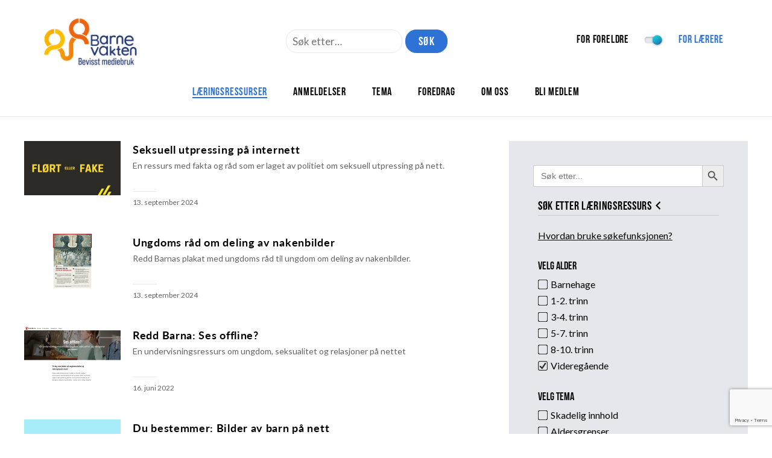

--- FILE ---
content_type: text/html; charset=UTF-8
request_url: https://www.barnevakten.no/skole/laerings-ressurser/?topic%5B0%5D=pengebruk&topic%5B1%5D=reklame&topic%5B2%5D=spilling&topic%5B3%5D=personvern&topic%5B4%5D=lover-og-regler&topic%5B5%5D=skadelig-innhold&topic%5B6%5D=skadelig-innhold&alder=videregaende&topic=deling
body_size: 16440
content:
<!DOCTYPE html>
<html lang="nb-NO">
	<head>
		<meta charset="UTF-8">
		<meta http-equiv="X-UA-Compatible" content="IE=Edge"/>
		<meta name="viewport" content="initial-scale=1.0, maximum-scale=1.0, user-scalable=yes" />
		<meta name='robots' content='index, follow, max-image-preview:large, max-snippet:-1, max-video-preview:-1' />

<!-- Google Tag Manager for WordPress by gtm4wp.com -->
<script data-cfasync="false" data-pagespeed-no-defer>
	var gtm4wp_datalayer_name = "dataLayer";
	var dataLayer = dataLayer || [];
</script>
<!-- End Google Tag Manager for WordPress by gtm4wp.com -->
	<title>Læringsressurser | Barnevakten</title>
	<link rel="canonical" href="https://www.barnevakten.no/laerings-ressurser/" />
	<meta property="og:locale" content="nb_NO" />
	<meta property="og:type" content="article" />
	<meta property="og:title" content="Læringsressurser | Barnevakten" />
	<meta property="og:url" content="https://www.barnevakten.no/laerings-ressurser/" />
	<meta property="og:site_name" content="Barnevakten" />
	<meta property="article:publisher" content="https://www.facebook.com/barnevakten.no/" />
	<meta property="article:modified_time" content="2022-06-22T12:00:33+00:00" />
	<meta name="twitter:card" content="summary_large_image" />
	<meta name="twitter:site" content="@barnevakten" />
	<script type="application/ld+json" class="yoast-schema-graph">{"@context":"https://schema.org","@graph":[{"@type":"WebPage","@id":"https://www.barnevakten.no/laerings-ressurser/","url":"https://www.barnevakten.no/laerings-ressurser/","name":"Læringsressurser | Barnevakten","isPartOf":{"@id":"https://www.barnevakten.no/#website"},"datePublished":"2019-10-01T11:55:24+00:00","dateModified":"2022-06-22T12:00:33+00:00","breadcrumb":{"@id":"https://www.barnevakten.no/laerings-ressurser/#breadcrumb"},"inLanguage":"nb-NO","potentialAction":[{"@type":"ReadAction","target":["https://www.barnevakten.no/laerings-ressurser/"]}]},{"@type":"BreadcrumbList","@id":"https://www.barnevakten.no/laerings-ressurser/#breadcrumb","itemListElement":[{"@type":"ListItem","position":1,"name":"Hjem","item":"https://www.barnevakten.no/"},{"@type":"ListItem","position":2,"name":"Læringsressurser"}]},{"@type":"WebSite","@id":"https://www.barnevakten.no/#website","url":"https://www.barnevakten.no/","name":"Barnevakten","description":"Gi en gave","publisher":{"@id":"https://www.barnevakten.no/#organization"},"potentialAction":[{"@type":"SearchAction","target":{"@type":"EntryPoint","urlTemplate":"https://www.barnevakten.no/?s={search_term_string}"},"query-input":{"@type":"PropertyValueSpecification","valueRequired":true,"valueName":"search_term_string"}}],"inLanguage":"nb-NO"},{"@type":"Organization","@id":"https://www.barnevakten.no/#organization","name":"Barnevakten","url":"https://www.barnevakten.no/","logo":{"@type":"ImageObject","inLanguage":"nb-NO","@id":"https://www.barnevakten.no/#/schema/logo/image/","url":"https://www.barnevakten.no/wp-content/uploads/2016/12/barnevakten-logo.png","contentUrl":"https://www.barnevakten.no/wp-content/uploads/2016/12/barnevakten-logo.png","width":336,"height":142,"caption":"Barnevakten"},"image":{"@id":"https://www.barnevakten.no/#/schema/logo/image/"},"sameAs":["https://www.facebook.com/barnevakten.no/","https://x.com/barnevakten"]}]}</script>


<link rel='dns-prefetch' href='//policy.app.cookieinformation.com' />
<link rel='dns-prefetch' href='//translate.google.com' />
<link rel='dns-prefetch' href='//use.typekit.net' />
<script type="text/javascript">
/* <![CDATA[ */
window._wpemojiSettings = {"baseUrl":"https:\/\/s.w.org\/images\/core\/emoji\/15.0.3\/72x72\/","ext":".png","svgUrl":"https:\/\/s.w.org\/images\/core\/emoji\/15.0.3\/svg\/","svgExt":".svg","source":{"concatemoji":"https:\/\/www.barnevakten.no\/wp-includes\/js\/wp-emoji-release.min.js?ver=42"}};
/*! This file is auto-generated */
!function(i,n){var o,s,e;function c(e){try{var t={supportTests:e,timestamp:(new Date).valueOf()};sessionStorage.setItem(o,JSON.stringify(t))}catch(e){}}function p(e,t,n){e.clearRect(0,0,e.canvas.width,e.canvas.height),e.fillText(t,0,0);var t=new Uint32Array(e.getImageData(0,0,e.canvas.width,e.canvas.height).data),r=(e.clearRect(0,0,e.canvas.width,e.canvas.height),e.fillText(n,0,0),new Uint32Array(e.getImageData(0,0,e.canvas.width,e.canvas.height).data));return t.every(function(e,t){return e===r[t]})}function u(e,t,n){switch(t){case"flag":return n(e,"\ud83c\udff3\ufe0f\u200d\u26a7\ufe0f","\ud83c\udff3\ufe0f\u200b\u26a7\ufe0f")?!1:!n(e,"\ud83c\uddfa\ud83c\uddf3","\ud83c\uddfa\u200b\ud83c\uddf3")&&!n(e,"\ud83c\udff4\udb40\udc67\udb40\udc62\udb40\udc65\udb40\udc6e\udb40\udc67\udb40\udc7f","\ud83c\udff4\u200b\udb40\udc67\u200b\udb40\udc62\u200b\udb40\udc65\u200b\udb40\udc6e\u200b\udb40\udc67\u200b\udb40\udc7f");case"emoji":return!n(e,"\ud83d\udc26\u200d\u2b1b","\ud83d\udc26\u200b\u2b1b")}return!1}function f(e,t,n){var r="undefined"!=typeof WorkerGlobalScope&&self instanceof WorkerGlobalScope?new OffscreenCanvas(300,150):i.createElement("canvas"),a=r.getContext("2d",{willReadFrequently:!0}),o=(a.textBaseline="top",a.font="600 32px Arial",{});return e.forEach(function(e){o[e]=t(a,e,n)}),o}function t(e){var t=i.createElement("script");t.src=e,t.defer=!0,i.head.appendChild(t)}"undefined"!=typeof Promise&&(o="wpEmojiSettingsSupports",s=["flag","emoji"],n.supports={everything:!0,everythingExceptFlag:!0},e=new Promise(function(e){i.addEventListener("DOMContentLoaded",e,{once:!0})}),new Promise(function(t){var n=function(){try{var e=JSON.parse(sessionStorage.getItem(o));if("object"==typeof e&&"number"==typeof e.timestamp&&(new Date).valueOf()<e.timestamp+604800&&"object"==typeof e.supportTests)return e.supportTests}catch(e){}return null}();if(!n){if("undefined"!=typeof Worker&&"undefined"!=typeof OffscreenCanvas&&"undefined"!=typeof URL&&URL.createObjectURL&&"undefined"!=typeof Blob)try{var e="postMessage("+f.toString()+"("+[JSON.stringify(s),u.toString(),p.toString()].join(",")+"));",r=new Blob([e],{type:"text/javascript"}),a=new Worker(URL.createObjectURL(r),{name:"wpTestEmojiSupports"});return void(a.onmessage=function(e){c(n=e.data),a.terminate(),t(n)})}catch(e){}c(n=f(s,u,p))}t(n)}).then(function(e){for(var t in e)n.supports[t]=e[t],n.supports.everything=n.supports.everything&&n.supports[t],"flag"!==t&&(n.supports.everythingExceptFlag=n.supports.everythingExceptFlag&&n.supports[t]);n.supports.everythingExceptFlag=n.supports.everythingExceptFlag&&!n.supports.flag,n.DOMReady=!1,n.readyCallback=function(){n.DOMReady=!0}}).then(function(){return e}).then(function(){var e;n.supports.everything||(n.readyCallback(),(e=n.source||{}).concatemoji?t(e.concatemoji):e.wpemoji&&e.twemoji&&(t(e.twemoji),t(e.wpemoji)))}))}((window,document),window._wpemojiSettings);
/* ]]> */
</script>
<style id='wp-emoji-styles-inline-css' type='text/css'>

	img.wp-smiley, img.emoji {
		display: inline !important;
		border: none !important;
		box-shadow: none !important;
		height: 1em !important;
		width: 1em !important;
		margin: 0 0.07em !important;
		vertical-align: -0.1em !important;
		background: none !important;
		padding: 0 !important;
	}
</style>
<link rel='stylesheet' id='wp-block-library-css' href='https://www.barnevakten.no/wp-includes/css/dist/block-library/style.min.css?ver=6.6.4' type='text/css' media='all' />
<style id='classic-theme-styles-inline-css' type='text/css'>
/*! This file is auto-generated */
.wp-block-button__link{color:#fff;background-color:#32373c;border-radius:9999px;box-shadow:none;text-decoration:none;padding:calc(.667em + 2px) calc(1.333em + 2px);font-size:1.125em}.wp-block-file__button{background:#32373c;color:#fff;text-decoration:none}
</style>
<style id='global-styles-inline-css' type='text/css'>
:root{--wp--preset--aspect-ratio--square: 1;--wp--preset--aspect-ratio--4-3: 4/3;--wp--preset--aspect-ratio--3-4: 3/4;--wp--preset--aspect-ratio--3-2: 3/2;--wp--preset--aspect-ratio--2-3: 2/3;--wp--preset--aspect-ratio--16-9: 16/9;--wp--preset--aspect-ratio--9-16: 9/16;--wp--preset--color--black: #000000;--wp--preset--color--cyan-bluish-gray: #abb8c3;--wp--preset--color--white: #ffffff;--wp--preset--color--pale-pink: #f78da7;--wp--preset--color--vivid-red: #cf2e2e;--wp--preset--color--luminous-vivid-orange: #ff6900;--wp--preset--color--luminous-vivid-amber: #fcb900;--wp--preset--color--light-green-cyan: #7bdcb5;--wp--preset--color--vivid-green-cyan: #00d084;--wp--preset--color--pale-cyan-blue: #8ed1fc;--wp--preset--color--vivid-cyan-blue: #0693e3;--wp--preset--color--vivid-purple: #9b51e0;--wp--preset--gradient--vivid-cyan-blue-to-vivid-purple: linear-gradient(135deg,rgba(6,147,227,1) 0%,rgb(155,81,224) 100%);--wp--preset--gradient--light-green-cyan-to-vivid-green-cyan: linear-gradient(135deg,rgb(122,220,180) 0%,rgb(0,208,130) 100%);--wp--preset--gradient--luminous-vivid-amber-to-luminous-vivid-orange: linear-gradient(135deg,rgba(252,185,0,1) 0%,rgba(255,105,0,1) 100%);--wp--preset--gradient--luminous-vivid-orange-to-vivid-red: linear-gradient(135deg,rgba(255,105,0,1) 0%,rgb(207,46,46) 100%);--wp--preset--gradient--very-light-gray-to-cyan-bluish-gray: linear-gradient(135deg,rgb(238,238,238) 0%,rgb(169,184,195) 100%);--wp--preset--gradient--cool-to-warm-spectrum: linear-gradient(135deg,rgb(74,234,220) 0%,rgb(151,120,209) 20%,rgb(207,42,186) 40%,rgb(238,44,130) 60%,rgb(251,105,98) 80%,rgb(254,248,76) 100%);--wp--preset--gradient--blush-light-purple: linear-gradient(135deg,rgb(255,206,236) 0%,rgb(152,150,240) 100%);--wp--preset--gradient--blush-bordeaux: linear-gradient(135deg,rgb(254,205,165) 0%,rgb(254,45,45) 50%,rgb(107,0,62) 100%);--wp--preset--gradient--luminous-dusk: linear-gradient(135deg,rgb(255,203,112) 0%,rgb(199,81,192) 50%,rgb(65,88,208) 100%);--wp--preset--gradient--pale-ocean: linear-gradient(135deg,rgb(255,245,203) 0%,rgb(182,227,212) 50%,rgb(51,167,181) 100%);--wp--preset--gradient--electric-grass: linear-gradient(135deg,rgb(202,248,128) 0%,rgb(113,206,126) 100%);--wp--preset--gradient--midnight: linear-gradient(135deg,rgb(2,3,129) 0%,rgb(40,116,252) 100%);--wp--preset--font-size--small: 13px;--wp--preset--font-size--medium: 20px;--wp--preset--font-size--large: 36px;--wp--preset--font-size--x-large: 42px;--wp--preset--spacing--20: 0.44rem;--wp--preset--spacing--30: 0.67rem;--wp--preset--spacing--40: 1rem;--wp--preset--spacing--50: 1.5rem;--wp--preset--spacing--60: 2.25rem;--wp--preset--spacing--70: 3.38rem;--wp--preset--spacing--80: 5.06rem;--wp--preset--shadow--natural: 6px 6px 9px rgba(0, 0, 0, 0.2);--wp--preset--shadow--deep: 12px 12px 50px rgba(0, 0, 0, 0.4);--wp--preset--shadow--sharp: 6px 6px 0px rgba(0, 0, 0, 0.2);--wp--preset--shadow--outlined: 6px 6px 0px -3px rgba(255, 255, 255, 1), 6px 6px rgba(0, 0, 0, 1);--wp--preset--shadow--crisp: 6px 6px 0px rgba(0, 0, 0, 1);}:where(.is-layout-flex){gap: 0.5em;}:where(.is-layout-grid){gap: 0.5em;}body .is-layout-flex{display: flex;}.is-layout-flex{flex-wrap: wrap;align-items: center;}.is-layout-flex > :is(*, div){margin: 0;}body .is-layout-grid{display: grid;}.is-layout-grid > :is(*, div){margin: 0;}:where(.wp-block-columns.is-layout-flex){gap: 2em;}:where(.wp-block-columns.is-layout-grid){gap: 2em;}:where(.wp-block-post-template.is-layout-flex){gap: 1.25em;}:where(.wp-block-post-template.is-layout-grid){gap: 1.25em;}.has-black-color{color: var(--wp--preset--color--black) !important;}.has-cyan-bluish-gray-color{color: var(--wp--preset--color--cyan-bluish-gray) !important;}.has-white-color{color: var(--wp--preset--color--white) !important;}.has-pale-pink-color{color: var(--wp--preset--color--pale-pink) !important;}.has-vivid-red-color{color: var(--wp--preset--color--vivid-red) !important;}.has-luminous-vivid-orange-color{color: var(--wp--preset--color--luminous-vivid-orange) !important;}.has-luminous-vivid-amber-color{color: var(--wp--preset--color--luminous-vivid-amber) !important;}.has-light-green-cyan-color{color: var(--wp--preset--color--light-green-cyan) !important;}.has-vivid-green-cyan-color{color: var(--wp--preset--color--vivid-green-cyan) !important;}.has-pale-cyan-blue-color{color: var(--wp--preset--color--pale-cyan-blue) !important;}.has-vivid-cyan-blue-color{color: var(--wp--preset--color--vivid-cyan-blue) !important;}.has-vivid-purple-color{color: var(--wp--preset--color--vivid-purple) !important;}.has-black-background-color{background-color: var(--wp--preset--color--black) !important;}.has-cyan-bluish-gray-background-color{background-color: var(--wp--preset--color--cyan-bluish-gray) !important;}.has-white-background-color{background-color: var(--wp--preset--color--white) !important;}.has-pale-pink-background-color{background-color: var(--wp--preset--color--pale-pink) !important;}.has-vivid-red-background-color{background-color: var(--wp--preset--color--vivid-red) !important;}.has-luminous-vivid-orange-background-color{background-color: var(--wp--preset--color--luminous-vivid-orange) !important;}.has-luminous-vivid-amber-background-color{background-color: var(--wp--preset--color--luminous-vivid-amber) !important;}.has-light-green-cyan-background-color{background-color: var(--wp--preset--color--light-green-cyan) !important;}.has-vivid-green-cyan-background-color{background-color: var(--wp--preset--color--vivid-green-cyan) !important;}.has-pale-cyan-blue-background-color{background-color: var(--wp--preset--color--pale-cyan-blue) !important;}.has-vivid-cyan-blue-background-color{background-color: var(--wp--preset--color--vivid-cyan-blue) !important;}.has-vivid-purple-background-color{background-color: var(--wp--preset--color--vivid-purple) !important;}.has-black-border-color{border-color: var(--wp--preset--color--black) !important;}.has-cyan-bluish-gray-border-color{border-color: var(--wp--preset--color--cyan-bluish-gray) !important;}.has-white-border-color{border-color: var(--wp--preset--color--white) !important;}.has-pale-pink-border-color{border-color: var(--wp--preset--color--pale-pink) !important;}.has-vivid-red-border-color{border-color: var(--wp--preset--color--vivid-red) !important;}.has-luminous-vivid-orange-border-color{border-color: var(--wp--preset--color--luminous-vivid-orange) !important;}.has-luminous-vivid-amber-border-color{border-color: var(--wp--preset--color--luminous-vivid-amber) !important;}.has-light-green-cyan-border-color{border-color: var(--wp--preset--color--light-green-cyan) !important;}.has-vivid-green-cyan-border-color{border-color: var(--wp--preset--color--vivid-green-cyan) !important;}.has-pale-cyan-blue-border-color{border-color: var(--wp--preset--color--pale-cyan-blue) !important;}.has-vivid-cyan-blue-border-color{border-color: var(--wp--preset--color--vivid-cyan-blue) !important;}.has-vivid-purple-border-color{border-color: var(--wp--preset--color--vivid-purple) !important;}.has-vivid-cyan-blue-to-vivid-purple-gradient-background{background: var(--wp--preset--gradient--vivid-cyan-blue-to-vivid-purple) !important;}.has-light-green-cyan-to-vivid-green-cyan-gradient-background{background: var(--wp--preset--gradient--light-green-cyan-to-vivid-green-cyan) !important;}.has-luminous-vivid-amber-to-luminous-vivid-orange-gradient-background{background: var(--wp--preset--gradient--luminous-vivid-amber-to-luminous-vivid-orange) !important;}.has-luminous-vivid-orange-to-vivid-red-gradient-background{background: var(--wp--preset--gradient--luminous-vivid-orange-to-vivid-red) !important;}.has-very-light-gray-to-cyan-bluish-gray-gradient-background{background: var(--wp--preset--gradient--very-light-gray-to-cyan-bluish-gray) !important;}.has-cool-to-warm-spectrum-gradient-background{background: var(--wp--preset--gradient--cool-to-warm-spectrum) !important;}.has-blush-light-purple-gradient-background{background: var(--wp--preset--gradient--blush-light-purple) !important;}.has-blush-bordeaux-gradient-background{background: var(--wp--preset--gradient--blush-bordeaux) !important;}.has-luminous-dusk-gradient-background{background: var(--wp--preset--gradient--luminous-dusk) !important;}.has-pale-ocean-gradient-background{background: var(--wp--preset--gradient--pale-ocean) !important;}.has-electric-grass-gradient-background{background: var(--wp--preset--gradient--electric-grass) !important;}.has-midnight-gradient-background{background: var(--wp--preset--gradient--midnight) !important;}.has-small-font-size{font-size: var(--wp--preset--font-size--small) !important;}.has-medium-font-size{font-size: var(--wp--preset--font-size--medium) !important;}.has-large-font-size{font-size: var(--wp--preset--font-size--large) !important;}.has-x-large-font-size{font-size: var(--wp--preset--font-size--x-large) !important;}
:where(.wp-block-post-template.is-layout-flex){gap: 1.25em;}:where(.wp-block-post-template.is-layout-grid){gap: 1.25em;}
:where(.wp-block-columns.is-layout-flex){gap: 2em;}:where(.wp-block-columns.is-layout-grid){gap: 2em;}
:root :where(.wp-block-pullquote){font-size: 1.5em;line-height: 1.6;}
</style>
<link rel='stylesheet' id='contact-form-7-css' href='https://www.barnevakten.no/wp-content/plugins/contact-form-7/includes/css/styles.css?ver=5.9.8' type='text/css' media='all' />
<link rel='stylesheet' id='google-language-translator-css' href='https://www.barnevakten.no/wp-content/plugins/google-language-translator/css/style.css?ver=6.0.20' type='text/css' media='' />
<link rel='stylesheet' id='font_awesome-css' href='https://www.barnevakten.no/wp-content/plugins/maksimer-content-builder/assets/font-awesome/css/font-awesome.min.css?ver=4.7.0' type='text/css' media='all' />
<link rel='stylesheet' id='mcb_maksimer-content-builder-css' href='https://www.barnevakten.no/wp-content/plugins/maksimer-content-builder/assets/css/maksimer-content-builder.css?ver=6.6.4' type='text/css' media='all' />
<link rel='stylesheet' id='related-posts-by-taxonomy-css' href='https://www.barnevakten.no/wp-content/plugins/related-posts-by-taxonomy/includes/assets/css/styles.css?ver=6.6.4' type='text/css' media='all' />
<link rel='stylesheet' id='widgetopts-styles-css' href='https://www.barnevakten.no/wp-content/plugins/widget-options/assets/css/widget-options.css?ver=4.1.1' type='text/css' media='all' />
<link rel='stylesheet' id='wp-pagenavi-css' href='https://www.barnevakten.no/wp-content/plugins/wp-pagenavi/pagenavi-css.css?ver=2.70' type='text/css' media='all' />
<link rel='stylesheet' id='ivory-search-styles-css' href='https://www.barnevakten.no/wp-content/plugins/add-search-to-menu/public/css/ivory-search.min.css?ver=5.5.9' type='text/css' media='all' />
<link rel='stylesheet' id='barnevaktencornerstone-front-end-style-css' href='https://www.barnevakten.no/wp-content/plugins/barnevakten-cornerstone/build/css/front-end-style.css?ver=695bd4346dd083969701' type='text/css' media='all' />
<link rel='stylesheet' id='style-css' href='https://www.barnevakten.no/wp-content/themes/maksimer/style.css?ver=1766492131' type='text/css' media='all' />
<link rel='stylesheet' id='dashicons-css' href='https://www.barnevakten.no/wp-includes/css/dashicons.min.css?ver=6.6.4' type='text/css' media='all' />
<script type="text/javascript" id="CookieConsent-js-before">
/* <![CDATA[ */
window.dataLayer = window.dataLayer || []; function gtag() { dataLayer.push(arguments); } gtag("consent", "default", { ad_storage: "denied", ad_user_data: "denied", ad_personalization: "denied", analytics_storage: "denied", functionality_storage: "denied", personalization_storage: "denied", security_storage: "denied", wait_for_update: 15000, }); gtag("set", "ads_data_redaction", true);
/* ]]> */
</script>
<script type="text/javascript" src="https://policy.app.cookieinformation.com/uc.js" id="CookieConsent" data-culture="nb" data-gcm-version="2.0"></script>
<script type="text/javascript" src="https://www.barnevakten.no/wp-includes/js/jquery/jquery.min.js?ver=3.7.1" id="jquery-core-js"></script>
<script type="text/javascript" src="https://www.barnevakten.no/wp-includes/js/jquery/jquery-migrate.min.js?ver=3.4.1" id="jquery-migrate-js"></script>
<script type="text/javascript" id="wpgmza_data-js-extra">
/* <![CDATA[ */
var wpgmza_google_api_status = {"message":"Engine is not google-maps","code":"ENGINE_NOT_GOOGLE_MAPS"};
/* ]]> */
</script>
<script type="text/javascript" src="https://www.barnevakten.no/wp-content/plugins/wp-google-maps/wpgmza_data.js?ver=42" id="wpgmza_data-js"></script>
<script type="text/javascript" src="https://use.typekit.net/ypm3jhp.js?ver=42" id="typekit-js"></script>
<script type="text/javascript" src="https://www.barnevakten.no/wp-content/themes/maksimer/assets/js/min/maksimer.min.js?ver=1734692694" id="maksimer-js"></script>
<link rel="https://api.w.org/" href="https://www.barnevakten.no/wp-json/" /><link rel="alternate" title="JSON" type="application/json" href="https://www.barnevakten.no/wp-json/wp/v2/pages/15870" /><link rel="EditURI" type="application/rsd+xml" title="RSD" href="https://www.barnevakten.no/xmlrpc.php?rsd" />
<link rel='shortlink' href='https://www.barnevakten.no/?p=15870' />
<link rel="alternate" title="oEmbed (JSON)" type="application/json+oembed" href="https://www.barnevakten.no/wp-json/oembed/1.0/embed?url=https%3A%2F%2Fwww.barnevakten.no%2Fskole%2Flaerings-ressurser%2F" />
<link rel="alternate" title="oEmbed (XML)" type="text/xml+oembed" href="https://www.barnevakten.no/wp-json/oembed/1.0/embed?url=https%3A%2F%2Fwww.barnevakten.no%2Fskole%2Flaerings-ressurser%2F&#038;format=xml" />
<style>#google_language_translator{width:auto!important;}div.skiptranslate.goog-te-gadget{display:inline!important;}.goog-tooltip{display: none!important;}.goog-tooltip:hover{display: none!important;}.goog-text-highlight{background-color:transparent!important;border:none!important;box-shadow:none!important;}#google_language_translator select.goog-te-combo{color:#32373c;}#google_language_translator{color:transparent;}body{top:0px!important;}#goog-gt-{display:none!important;}font font{background-color:transparent!important;box-shadow:none!important;position:initial!important;}#glt-translate-trigger{left:20px;right:auto;}#glt-translate-trigger > span{color:#ffffff;}#glt-translate-trigger{background:#f89406;}.goog-te-gadget .goog-te-combo{width:100%;}</style>
<!-- Google Tag Manager for WordPress by gtm4wp.com -->
<!-- GTM Container placement set to footer -->
<script data-cfasync="false" data-pagespeed-no-defer>
	var dataLayer_content = {"pagePostType":"page","pagePostType2":"single-page","pagePostAuthor":"maksimer"};
	dataLayer.push( dataLayer_content );
</script>
<script data-cfasync="false" data-pagespeed-no-defer>
(function(w,d,s,l,i){w[l]=w[l]||[];w[l].push({'gtm.start':
new Date().getTime(),event:'gtm.js'});var f=d.getElementsByTagName(s)[0],
j=d.createElement(s),dl=l!='dataLayer'?'&l='+l:'';j.async=true;j.src=
'//www.googletagmanager.com/gtm.js?id='+i+dl;f.parentNode.insertBefore(j,f);
})(window,document,'script','dataLayer','GTM-PJ5GNGC');
</script>
<!-- End Google Tag Manager for WordPress by gtm4wp.com --><script>try{Typekit.load({ async: false });}catch(e){}</script>		<style type="text/css">
			/* Move Google translate box above article section on screens 920px and bellow */
			@media screen and (max-width:920px){
				.post-translate-section .columns .col:first-child{
					order: 2;
				}
				.post-translate-section .columns .col:last-child{
					order: 1;
				}
			}
		</style>
				<script src="https://www.google.com/recaptcha/api.js?render=6LeLZAEVAAAAADg_4Oidsrepczr25uSZBlOrc1bs"></script>
			<script>
				grecaptcha.ready(function() {
					grecaptcha.execute('6LeLZAEVAAAAADg_4Oidsrepczr25uSZBlOrc1bs', {action: 'sendOtp'}).then(function(token) {
						if( token ){
							const recaptchaToken = document.querySelector('#recaptchaToken');

							if(recaptchaToken){
								recaptchaToken.value = token;
							}
						}
					});
				});
			</script>
			<link rel="icon" href="https://www.barnevakten.no/wp-content/uploads/2023/05/Barnevakten-_logo_RGB_symbol_favicon.png" sizes="32x32" />
<link rel="icon" href="https://www.barnevakten.no/wp-content/uploads/2023/05/Barnevakten-_logo_RGB_symbol_favicon.png" sizes="192x192" />
<link rel="apple-touch-icon" href="https://www.barnevakten.no/wp-content/uploads/2023/05/Barnevakten-_logo_RGB_symbol_favicon.png" />
<meta name="msapplication-TileImage" content="https://www.barnevakten.no/wp-content/uploads/2023/05/Barnevakten-_logo_RGB_symbol_favicon.png" />
<style id="sccss">.module.module-wysiwyg-form .wpcf7-form {
    background: #e6e7ec;
    padding: 40px;
}

/* .page-id-84981 #main-content  {
		background:#003399;
}

.page-id-84981 #main-content .col.w2,
.page-id-84981 #main-content .innholdsbygger-seksjon {
		color: white;
} */

.page-id-84981 #main-content .col.w2 a,
.page-id-84981 #main-content a {
		color: #003399;
}

.page-id-84981 #main-content .col.w2 input[type="submit"],
.page-id-84981 #main-content input[type="submit"] {
		background-color: #003399;
		border: none;
}

.page-id-84981 .hero-button-wrapper a {
		background-color: #003399;
		color: white !important;
		border: none;
}

#specific-columns-4 h3 {
		margin-top: 0;
}

.module.module-wysiwyg-form .wpcf7-form {
    background: #e6e7ec;
    padding: 40px;
}


.type-laeringsressurser img {
		    float: left;
    width: 160px;
    margin-bottom: 0;
    margin-right: 20px;
		max-height: 90px;
		object-fit: fill;
}

.search-results article img{
		    float: left;
    width: 150px;
    margin-bottom: 0;
    margin-right: 20px;
		max-height: 150px;
		object-fit: fill;
		margin-bottom: 15px;
}

.is-search-form  {
		margin-bottom: 15px;
}

.search.search-results article {
		clear: both;
}

.filter-block ul {
		background-color: transparent !important;
}

#filter-wrap {
		    width: 33%;
    padding: 40px;
    float: right;
}

.page-id-15884 #filter-wrap {
		width: 100%;
		float: unset;
		padding: 20px 0 20px 0;
}</style>			<style type="text/css">
					</style>
			</head>
	<body class="page-template page-template-laeringsressurser page-template-laeringsressurser-php page page-id-15870 wp-custom-logo maksimer skole">
		<a class="skip-link screen-reader-text" href="#main-menu-wrapper">Hopp til navigasjon</a>
		<a class="skip-link screen-reader-text" href="#main-content">Hopp til innhold</a>

		<header class="header" role="banner">

			<div class="wrapper">

				<div class="header-top">

					<div class="logo" style="margin-right: unset;">
						<a href="https://www.barnevakten.no/skole" class="custom-logo-link" rel="home"><img width="466" height="186" src="https://www.barnevakten.no/wp-content/uploads/2023/05/cropped-Barnevakten-_logo_RGB_slagord-1.png" class="custom-logo" alt="Barnevakten" decoding="async" fetchpriority="high" srcset="https://www.barnevakten.no/wp-content/uploads/2023/05/cropped-Barnevakten-_logo_RGB_slagord-1.png 466w, https://www.barnevakten.no/wp-content/uploads/2023/05/cropped-Barnevakten-_logo_RGB_slagord-1-300x120.png 300w, https://www.barnevakten.no/wp-content/uploads/2023/05/cropped-Barnevakten-_logo_RGB_slagord-1-281x112.png 281w" sizes="(max-width: 466px) 100vw, 466px" /></a>					</div> 
					<style>
						.frontpage-excerpt {
						  color: #626465;
						  font-size: 14px;
						  margin-top: 7px;
						  margin-bottom: 20px;
						}
						.searchform-wrapper-in-center .search-form {display: flex;}
						.searchform-wrapper-in-center .search-button {max-width: 70px; text-align: center; font-size: 20px; line-height: 17px; margin-left: 5px;}
					</style>
					<div class="searchform-wrapper-in-center">
						<form role="search" method="get" class="search-form" action="https://www.barnevakten.no/">
	<label>
		<span class="hidden">Søk etter…</span>
		<input type="search" class="search-field" placeholder="Søk etter…" value="" name="s" id="s" title="Søk etter…" />
	</label>
	<input type="submit" class="search-button button" value="Søk" />
</form>
					</div>

					<div class="header-top-menu">
						
						<div class="header-top-menu">
							<ul id="menu-header-top-menu" class="menu">
								<li class="menu-item menu-item-type-custom menu-item-object-custom menu-item-home "><a href="https://www.barnevakten.no/">For foreldre</a></li>

								
									<a href="https://www.barnevakten.no/"><li><img src="https://www.barnevakten.no/wp-content/themes/maksimer/assets/images/switch-teatchers.svg" width="" height="" alt="" /></li></a>

								
								<li class="menu-item menu-item-type-custom menu-item-object-custom active-header-btn"><a href="https://www.barnevakten.no/skole">For lærere</a></li>
							</ul>
						</div>
					</div>

					<div class="menu-icon">
						<svg width="30" height="20" viewBox="0 0 30 20" version="1.1" xmlns="http://www.w3.org/2000/svg" xmlns:xlink="http://www.w3.org/1999/xlink">
							<title>Åpne meny</title>
							<g class="hamburger">
								<g class="hamburger-inside" stroke="#333" fill="#333">
									<rect class="hamburger-bottom" x="0" y="1" rx="0" ry="0" width="30" height="1" stroke="#333"></rect>
									<rect class="hamburger-middle" x="0" y="9" rx="0" ry="0" width="30" height="1" stroke="#333"></rect>
									<rect class="hamburger-top" x="0" y="17" rx="0" ry="0" width="30" height="1" stroke="#333"></rect>
								</g>
							</g>
						</svg>
					</div>

				</div> 
				<div class="header-bottom">
					<div class="searchform-wrapper" style="margin-bottom: unset;"></div>
					<nav class="main-menu" id="main-menu-wrapper" role="navigation">
						<ul id="menu-for-teachers" class="menu"><li id="menu-item-16591" class="menu-item menu-item-type-post_type menu-item-object-page current-menu-item page_item page-item-15870 current_page_item menu-item-16591"><a href="https://www.barnevakten.no/skole/laerings-ressurser/" aria-current="page">Læringsressurser</a></li>
<li id="menu-item-16592" class="menu-item menu-item-type-post_type menu-item-object-page menu-item-16592"><a href="https://www.barnevakten.no/skole/anmeldelser/">Anmeldelser</a></li>
<li id="menu-item-17666" class="menu-item menu-item-type-post_type menu-item-object-page_for_schools menu-item-17666"><a href="https://www.barnevakten.no/skole/skolesider/tema/">Tema</a></li>
<li id="menu-item-17667" class="menu-item menu-item-type-post_type menu-item-object-page_for_schools menu-item-17667"><a href="https://www.barnevakten.no/skole/skolesider/foredrag/foredragstilbud/">Foredrag</a></li>
<li id="menu-item-17668" class="menu-item menu-item-type-post_type menu-item-object-page_for_schools menu-item-17668"><a href="https://www.barnevakten.no/skole/skolesider/om-oss/">Om oss</a></li>
<li id="menu-item-59401" class="menu-item menu-item-type-custom menu-item-object-custom menu-item-59401"><a href="https://www.barnevakten.no/medlemskap-2/?utm_source=medlem&#038;utm_medium=footer&#038;utm_campaign=l%C3%A6rer">Bli medlem</a></li>
</ul>					</nav>
				</div> 
			</div> 
			<link href="https://fonts.googleapis.com/css?family=Lato:100,300,400&display=swap" rel="stylesheet">

		</header>

	<main role="main" id="main-content" class="main-content-wrap">
		
		<div class="wrapper archive-wrapper">

					<div id="filter-wrap">
			<form  class="is-search-form is-form-style is-form-style-3 is-form-id-87031 " action="https://www.barnevakten.no/" method="get" role="search" ><label for="is-search-input-87031"><span class="is-screen-reader-text">Search for:</span><input  type="search" id="is-search-input-87031" name="s" value="" class="is-search-input" placeholder="Søk etter..." autocomplete=off /></label><button type="submit" class="is-search-submit"><span class="is-screen-reader-text">Search Button</span><span class="is-search-icon"><svg focusable="false" aria-label="Search" xmlns="http://www.w3.org/2000/svg" viewBox="0 0 24 24" width="24px"><path d="M15.5 14h-.79l-.28-.27C15.41 12.59 16 11.11 16 9.5 16 5.91 13.09 3 9.5 3S3 5.91 3 9.5 5.91 16 9.5 16c1.61 0 3.09-.59 4.23-1.57l.27.28v.79l5 4.99L20.49 19l-4.99-5zm-6 0C7.01 14 5 11.99 5 9.5S7.01 5 9.5 5 14 7.01 14 9.5 11.99 14 9.5 14z"></path></svg></span></button><input type="hidden" name="id" value="87031" /><input type="hidden" name="post_type" value="laeringsressurser" /></form>
			<div id="filter-title">
				<h3 class="active">

				Søk etter læringsressurs
				</h3>
			</div>

			<div class="center-blocks">
							<div class="sokefunksjonen">
					<a href="https://www.barnevakten.no/skolesider/hvordan-bruke-sokefunksjonen/" style="color:#000">Hvordan bruke søkefunksjonen?</a>
				</div>

				<br />
			<div class="filter-block"><div class="block-title"><span>Velg alder</span></div><ul><li class="term-barnehage"><a href="https://www.barnevakten.no/skole/laerings-ressurser?topic%5B0%5D=pengebruk&topic%5B1%5D=reklame&topic%5B2%5D=spilling&topic%5B3%5D=personvern&topic%5B4%5D=lover-og-regler&topic%5B5%5D=skadelig-innhold&topic%5B6%5D=skadelig-innhold&alder=barnehage&topic=deling"><span class="blank-checkbox"></span></a><span>Barnehage</span></li><li class="term-1-2-trinn"><a href="https://www.barnevakten.no/skole/laerings-ressurser?topic%5B0%5D=pengebruk&topic%5B1%5D=reklame&topic%5B2%5D=spilling&topic%5B3%5D=personvern&topic%5B4%5D=lover-og-regler&topic%5B5%5D=skadelig-innhold&topic%5B6%5D=skadelig-innhold&alder=1-2-trinn&topic=deling"><span class="blank-checkbox"></span></a><span>1-2. trinn</span></li><li class="term-3-4-trinn"><a href="https://www.barnevakten.no/skole/laerings-ressurser?topic%5B0%5D=pengebruk&topic%5B1%5D=reklame&topic%5B2%5D=spilling&topic%5B3%5D=personvern&topic%5B4%5D=lover-og-regler&topic%5B5%5D=skadelig-innhold&topic%5B6%5D=skadelig-innhold&alder=3-4-trinn&topic=deling"><span class="blank-checkbox"></span></a><span>3-4. trinn</span></li><li class="term-5-7-trinn"><a href="https://www.barnevakten.no/skole/laerings-ressurser?topic%5B0%5D=pengebruk&topic%5B1%5D=reklame&topic%5B2%5D=spilling&topic%5B3%5D=personvern&topic%5B4%5D=lover-og-regler&topic%5B5%5D=skadelig-innhold&topic%5B6%5D=skadelig-innhold&alder=5-7-trinn&topic=deling"><span class="blank-checkbox"></span></a><span>5-7. trinn</span></li><li class="term-8-10-trinn"><a href="https://www.barnevakten.no/skole/laerings-ressurser?topic%5B0%5D=pengebruk&topic%5B1%5D=reklame&topic%5B2%5D=spilling&topic%5B3%5D=personvern&topic%5B4%5D=lover-og-regler&topic%5B5%5D=skadelig-innhold&topic%5B6%5D=skadelig-innhold&alder=8-10-trinn&topic=deling"><span class="blank-checkbox"></span></a><span>8-10. trinn</span></li><li class="term-videregaende term-active"><a class="reset-filter" href="https://www.barnevakten.no/skole/laerings-ressurser?topic%5B0%5D=pengebruk&#038;topic%5B1%5D=reklame&#038;topic%5B2%5D=spilling&#038;topic%5B3%5D=personvern&#038;topic%5B4%5D=lover-og-regler&#038;topic%5B5%5D=skadelig-innhold&#038;topic%5B6%5D=skadelig-innhold&#038;alder=videregaende&#038;topic=deling"><span class="screen-reader-text">Tilbakestill filtreringen</span><a href="https://www.barnevakten.no/skole/laerings-ressurser?topic%5B0%5D=pengebruk&topic%5B1%5D=reklame&topic%5B2%5D=spilling&topic%5B3%5D=personvern&topic%5B4%5D=lover-og-regler&topic%5B5%5D=skadelig-innhold&topic%5B6%5D=skadelig-innhold&topic=deling"><span class="checked-checkbox"></span></a></span> </a><span>Videregående</span></li></ul></div><div class="filter-block"><div class="block-title"><span>Velg tema</span></div><ul><li class="term-skadelig-innhold"><a href="https://www.barnevakten.no/skole/laerings-ressurser?topic%5B0%5D=pengebruk&topic%5B1%5D=reklame&topic%5B2%5D=spilling&topic%5B3%5D=personvern&topic%5B4%5D=lover-og-regler&topic%5B5%5D=skadelig-innhold&topic%5B6%5D=skadelig-innhold&alder=videregaende&topic=skadelig-innhold"><span class="blank-checkbox"></span></a><span>Skadelig innhold</span></li><li class="term-aldersgrenser"><a href="https://www.barnevakten.no/skole/laerings-ressurser?topic%5B0%5D=pengebruk&topic%5B1%5D=reklame&topic%5B2%5D=spilling&topic%5B3%5D=personvern&topic%5B4%5D=lover-og-regler&topic%5B5%5D=skadelig-innhold&topic%5B6%5D=skadelig-innhold&alder=videregaende&topic=aldersgrenser"><span class="blank-checkbox"></span></a><span>Aldersgrenser</span></li><li class="term-deling term-active"><a class="reset-filter" href="https://www.barnevakten.no/skole/laerings-ressurser?topic%5B0%5D=pengebruk&#038;topic%5B1%5D=reklame&#038;topic%5B2%5D=spilling&#038;topic%5B3%5D=personvern&#038;topic%5B4%5D=lover-og-regler&#038;topic%5B5%5D=skadelig-innhold&#038;topic%5B6%5D=skadelig-innhold&#038;alder=videregaende&#038;topic=deling"><span class="screen-reader-text">Tilbakestill filtreringen</span><a href="https://www.barnevakten.no/skole/laerings-ressurser?topic%5B0%5D=pengebruk&topic%5B1%5D=reklame&topic%5B2%5D=spilling&topic%5B3%5D=personvern&topic%5B4%5D=lover-og-regler&topic%5B5%5D=skadelig-innhold&topic%5B6%5D=skadelig-innhold&alder=videregaende"><span class="checked-checkbox"></span></a></span> </a><span>Deling</span></li><li class="term-foreldrerollen"><a href="https://www.barnevakten.no/skole/laerings-ressurser?topic%5B0%5D=pengebruk&topic%5B1%5D=reklame&topic%5B2%5D=spilling&topic%5B3%5D=personvern&topic%5B4%5D=lover-og-regler&topic%5B5%5D=skadelig-innhold&topic%5B6%5D=skadelig-innhold&alder=videregaende&topic=foreldrerollen"><span class="blank-checkbox"></span></a><span>Foreldrerollen</span></li><li class="term-generelt-nettvett"><a href="https://www.barnevakten.no/skole/laerings-ressurser?topic%5B0%5D=pengebruk&topic%5B1%5D=reklame&topic%5B2%5D=spilling&topic%5B3%5D=personvern&topic%5B4%5D=lover-og-regler&topic%5B5%5D=skadelig-innhold&topic%5B6%5D=skadelig-innhold&alder=videregaende&topic=generelt-nettvett"><span class="blank-checkbox"></span></a><span>Generelt nettvett</span></li><li class="term-kildekritikk"><a href="https://www.barnevakten.no/skole/laerings-ressurser?topic%5B0%5D=pengebruk&topic%5B1%5D=reklame&topic%5B2%5D=spilling&topic%5B3%5D=personvern&topic%5B4%5D=lover-og-regler&topic%5B5%5D=skadelig-innhold&topic%5B6%5D=skadelig-innhold&alder=videregaende&topic=kildekritikk"><span class="blank-checkbox"></span></a><span>Kildekritikk</span></li><li class="term-nettmobbing-hatprat"><a href="https://www.barnevakten.no/skole/laerings-ressurser?topic%5B0%5D=pengebruk&topic%5B1%5D=reklame&topic%5B2%5D=spilling&topic%5B3%5D=personvern&topic%5B4%5D=lover-og-regler&topic%5B5%5D=skadelig-innhold&topic%5B6%5D=skadelig-innhold&alder=videregaende&topic=nettmobbing-hatprat"><span class="blank-checkbox"></span></a><span>Nettmobbing og hatprat</span></li><li class="term-nettovergrep"><a href="https://www.barnevakten.no/skole/laerings-ressurser?topic%5B0%5D=pengebruk&topic%5B1%5D=reklame&topic%5B2%5D=spilling&topic%5B3%5D=personvern&topic%5B4%5D=lover-og-regler&topic%5B5%5D=skadelig-innhold&topic%5B6%5D=skadelig-innhold&alder=videregaende&topic=nettovergrep"><span class="blank-checkbox"></span></a><span>Nettovergrep</span></li><li class="term-pengebruk"><a href="https://www.barnevakten.no/skole/laerings-ressurser?topic%5B0%5D=pengebruk&topic%5B1%5D=reklame&topic%5B2%5D=spilling&topic%5B3%5D=personvern&topic%5B4%5D=lover-og-regler&topic%5B5%5D=skadelig-innhold&topic%5B6%5D=skadelig-innhold&alder=videregaende&topic=pengebruk"><span class="blank-checkbox"></span></a><span>Pengebruk</span></li><li class="term-personvern"><a href="https://www.barnevakten.no/skole/laerings-ressurser?topic%5B0%5D=pengebruk&topic%5B1%5D=reklame&topic%5B2%5D=spilling&topic%5B3%5D=personvern&topic%5B4%5D=lover-og-regler&topic%5B5%5D=skadelig-innhold&topic%5B6%5D=skadelig-innhold&alder=videregaende&topic=personvern"><span class="blank-checkbox"></span></a><span>Personvern</span></li><li class="term-reklame"><a href="https://www.barnevakten.no/skole/laerings-ressurser?topic%5B0%5D=pengebruk&topic%5B1%5D=reklame&topic%5B2%5D=spilling&topic%5B3%5D=personvern&topic%5B4%5D=lover-og-regler&topic%5B5%5D=skadelig-innhold&topic%5B6%5D=skadelig-innhold&alder=videregaende&topic=reklame"><span class="blank-checkbox"></span></a><span>Reklame</span></li><li class="term-selvbilde"><a href="https://www.barnevakten.no/skole/laerings-ressurser?topic%5B0%5D=pengebruk&topic%5B1%5D=reklame&topic%5B2%5D=spilling&topic%5B3%5D=personvern&topic%5B4%5D=lover-og-regler&topic%5B5%5D=skadelig-innhold&topic%5B6%5D=skadelig-innhold&alder=videregaende&topic=selvbilde"><span class="blank-checkbox"></span></a><span>Selvbilde</span></li><li class="term-sikkerhet"><a href="https://www.barnevakten.no/skole/laerings-ressurser?topic%5B0%5D=pengebruk&topic%5B1%5D=reklame&topic%5B2%5D=spilling&topic%5B3%5D=personvern&topic%5B4%5D=lover-og-regler&topic%5B5%5D=skadelig-innhold&topic%5B6%5D=skadelig-innhold&alder=videregaende&topic=sikkerhet"><span class="blank-checkbox"></span></a><span>Sikkerhet</span></li><li class="term-skjermtid"><a href="https://www.barnevakten.no/skole/laerings-ressurser?topic%5B0%5D=pengebruk&topic%5B1%5D=reklame&topic%5B2%5D=spilling&topic%5B3%5D=personvern&topic%5B4%5D=lover-og-regler&topic%5B5%5D=skadelig-innhold&topic%5B6%5D=skadelig-innhold&alder=videregaende&topic=skjermtid"><span class="blank-checkbox"></span></a><span>Skjermtid</span></li><li class="term-spilling"><a href="https://www.barnevakten.no/skole/laerings-ressurser?topic%5B0%5D=pengebruk&topic%5B1%5D=reklame&topic%5B2%5D=spilling&topic%5B3%5D=personvern&topic%5B4%5D=lover-og-regler&topic%5B5%5D=skadelig-innhold&topic%5B6%5D=skadelig-innhold&alder=videregaende&topic=spilling"><span class="blank-checkbox"></span></a><span>Spilling</span></li><li class="term-tvfilm"><a href="https://www.barnevakten.no/skole/laerings-ressurser?topic%5B0%5D=pengebruk&topic%5B1%5D=reklame&topic%5B2%5D=spilling&topic%5B3%5D=personvern&topic%5B4%5D=lover-og-regler&topic%5B5%5D=skadelig-innhold&topic%5B6%5D=skadelig-innhold&alder=videregaende&topic=tvfilm"><span class="blank-checkbox"></span></a><span>Tv/film</span></li></ul></div><div class="filter-block"><div class="block-title"><span>Velg målgruppe</span></div><ul><li class="term-for-elever"><a href="https://www.barnevakten.no/skole/laerings-ressurser?topic%5B0%5D=pengebruk&topic%5B1%5D=reklame&topic%5B2%5D=spilling&topic%5B3%5D=personvern&topic%5B4%5D=lover-og-regler&topic%5B5%5D=skadelig-innhold&topic%5B6%5D=skadelig-innhold&alder=videregaende&topic=deling&type_of_resource=for-elever"><span class="blank-checkbox"></span></a><span>For elever</span></li><li class="term-for-foreldre"><a href="https://www.barnevakten.no/skole/laerings-ressurser?topic%5B0%5D=pengebruk&topic%5B1%5D=reklame&topic%5B2%5D=spilling&topic%5B3%5D=personvern&topic%5B4%5D=lover-og-regler&topic%5B5%5D=skadelig-innhold&topic%5B6%5D=skadelig-innhold&alder=videregaende&topic=deling&type_of_resource=for-foreldre"><span class="blank-checkbox"></span></a><span>For foreldre</span></li><li class="term-for-pedagoger"><a href="https://www.barnevakten.no/skole/laerings-ressurser?topic%5B0%5D=pengebruk&topic%5B1%5D=reklame&topic%5B2%5D=spilling&topic%5B3%5D=personvern&topic%5B4%5D=lover-og-regler&topic%5B5%5D=skadelig-innhold&topic%5B6%5D=skadelig-innhold&alder=videregaende&topic=deling&type_of_resource=for-pedagoger"><span class="blank-checkbox"></span></a><span>For pedagoger</span></li></ul></div>			</div>
		</div>

			<div class="wrapper-left">
				<article id="post-id-82686" class="post-82686 laeringsressurser type-laeringsressurser status-publish has-post-thumbnail hentry laeringsressurser_age-5-7-trinn laeringsressurser_age-8-10-trinn laeringsressurser_age-videregaende topic-deling topic-nettovergrep type_of_resource-for-elever type_of_resource-for-foreldre type_of_resource-for-pedagoger">
	<div class="loop-image">
		<a href="https://www.barnevakten.no/skole/laeringsressurser/seksuell-utpressing-pa-internett/">
			<img width="640" height="360" src="https://www.barnevakten.no/wp-content/uploads/2024/09/politiet-flort-eller-fake-640x360.jpg" class="attachment-post-thumbnail size-post-thumbnail wp-post-image" alt="" decoding="async" srcset="https://www.barnevakten.no/wp-content/uploads/2024/09/politiet-flort-eller-fake-640x360.jpg 640w, https://www.barnevakten.no/wp-content/uploads/2024/09/politiet-flort-eller-fake-300x169.jpg 300w, https://www.barnevakten.no/wp-content/uploads/2024/09/politiet-flort-eller-fake-1024x576.jpg 1024w, https://www.barnevakten.no/wp-content/uploads/2024/09/politiet-flort-eller-fake-768x432.jpg 768w, https://www.barnevakten.no/wp-content/uploads/2024/09/politiet-flort-eller-fake-1536x864.jpg 1536w, https://www.barnevakten.no/wp-content/uploads/2024/09/politiet-flort-eller-fake-1280x720.jpg 1280w, https://www.barnevakten.no/wp-content/uploads/2024/09/politiet-flort-eller-fake-199x112.jpg 199w, https://www.barnevakten.no/wp-content/uploads/2024/09/politiet-flort-eller-fake.jpg 1600w" sizes="(max-width: 640px) 100vw, 640px" />		</a>
	</div>
	<div class="loop-content">
		<h3 class="loop-title"><a href="https://www.barnevakten.no/skole/laeringsressurser/seksuell-utpressing-pa-internett/">Seksuell utpressing på internett</a></h3>
		<p class="loop-excerpt">En ressurs med fakta og råd som er laget av politiet om seksuell utpressing på nett.</p>
					<div class="loop-date"><span class="posted-on"><span class="screen-reader-text">Publisert</span> <time class="entry-date published" datetime="2024-09-13T09:29:05+02:00">13. september 2024</time></span></div>
			</div>
</article>
<article id="post-id-82677" class="post-82677 laeringsressurser type-laeringsressurser status-publish has-post-thumbnail hentry laeringsressurser_age-8-10-trinn laeringsressurser_age-videregaende topic-deling topic-nettovergrep type_of_resource-for-elever">
	<div class="loop-image">
		<a href="https://www.barnevakten.no/skole/laeringsressurser/ungdoms-rad-om-deling-av-nakenbilder/">
			<img width="640" height="360" src="https://www.barnevakten.no/wp-content/uploads/2024/09/Redd-Barnas-plakat-om-deling-av-nakenbilder-640x360.jpg" class="attachment-post-thumbnail size-post-thumbnail wp-post-image" alt="" decoding="async" srcset="https://www.barnevakten.no/wp-content/uploads/2024/09/Redd-Barnas-plakat-om-deling-av-nakenbilder-640x360.jpg 640w, https://www.barnevakten.no/wp-content/uploads/2024/09/Redd-Barnas-plakat-om-deling-av-nakenbilder-300x169.jpg 300w, https://www.barnevakten.no/wp-content/uploads/2024/09/Redd-Barnas-plakat-om-deling-av-nakenbilder-1024x576.jpg 1024w, https://www.barnevakten.no/wp-content/uploads/2024/09/Redd-Barnas-plakat-om-deling-av-nakenbilder-768x432.jpg 768w, https://www.barnevakten.no/wp-content/uploads/2024/09/Redd-Barnas-plakat-om-deling-av-nakenbilder-1536x864.jpg 1536w, https://www.barnevakten.no/wp-content/uploads/2024/09/Redd-Barnas-plakat-om-deling-av-nakenbilder-1280x720.jpg 1280w, https://www.barnevakten.no/wp-content/uploads/2024/09/Redd-Barnas-plakat-om-deling-av-nakenbilder-199x112.jpg 199w, https://www.barnevakten.no/wp-content/uploads/2024/09/Redd-Barnas-plakat-om-deling-av-nakenbilder.jpg 1600w" sizes="(max-width: 640px) 100vw, 640px" />		</a>
	</div>
	<div class="loop-content">
		<h3 class="loop-title"><a href="https://www.barnevakten.no/skole/laeringsressurser/ungdoms-rad-om-deling-av-nakenbilder/">Ungdoms råd om deling av nakenbilder</a></h3>
		<p class="loop-excerpt">Redd Barnas plakat med ungdoms råd til ungdom om deling av nakenbilder.</p>
					<div class="loop-date"><span class="posted-on"><span class="screen-reader-text">Publisert</span> <time class="entry-date published" datetime="2024-09-13T08:33:28+02:00">13. september 2024</time></span></div>
			</div>
</article>
<article id="post-id-57320" class="post-57320 laeringsressurser type-laeringsressurser status-publish has-post-thumbnail hentry laeringsressurser_age-8-10-trinn laeringsressurser_age-videregaende topic-deling topic-nettovergrep type_of_resource-for-elever">
	<div class="loop-image">
		<a href="https://www.barnevakten.no/skole/laeringsressurser/redd-barna-ses-offline/">
			<img width="640" height="360" src="https://www.barnevakten.no/wp-content/uploads/2022/06/redd-barna-ses-offline-640x360.jpg" class="attachment-post-thumbnail size-post-thumbnail wp-post-image" alt="" decoding="async" srcset="https://www.barnevakten.no/wp-content/uploads/2022/06/redd-barna-ses-offline-640x360.jpg 640w, https://www.barnevakten.no/wp-content/uploads/2022/06/redd-barna-ses-offline-300x169.jpg 300w, https://www.barnevakten.no/wp-content/uploads/2022/06/redd-barna-ses-offline-768x432.jpg 768w, https://www.barnevakten.no/wp-content/uploads/2022/06/redd-barna-ses-offline-1024x576.jpg 1024w, https://www.barnevakten.no/wp-content/uploads/2022/06/redd-barna-ses-offline-1280x720.jpg 1280w, https://www.barnevakten.no/wp-content/uploads/2022/06/redd-barna-ses-offline-199x112.jpg 199w, https://www.barnevakten.no/wp-content/uploads/2022/06/redd-barna-ses-offline-600x338.jpg 600w, https://www.barnevakten.no/wp-content/uploads/2022/06/redd-barna-ses-offline.jpg 1434w" sizes="(max-width: 640px) 100vw, 640px" />		</a>
	</div>
	<div class="loop-content">
		<h3 class="loop-title"><a href="https://www.barnevakten.no/skole/laeringsressurser/redd-barna-ses-offline/">Redd Barna: Ses offline?</a></h3>
		<p class="loop-excerpt">En undervisningsressurs om ungdom, seksualitet og relasjoner på nettet</p>
					<div class="loop-date"><span class="posted-on"><span class="screen-reader-text">Publisert</span> <time class="entry-date published" datetime="2022-06-16T14:04:03+02:00">16. juni 2022</time></span></div>
			</div>
</article>
<article id="post-id-15893" class="post-15893 laeringsressurser type-laeringsressurser status-publish has-post-thumbnail hentry laeringsressurser_age-barnehage laeringsressurser_age-1-2-trinn laeringsressurser_age-3-4-trinn laeringsressurser_age-5-7-trinn laeringsressurser_age-8-10-trinn laeringsressurser_age-videregaende topic-deling topic-foreldrerollen topic-personvern type_of_resource-for-foreldre type_of_resource-for-pedagoger">
	<div class="loop-image">
		<a href="https://www.barnevakten.no/skole/laeringsressurser/du_bestemmer/">
			<img width="640" height="360" src="https://www.barnevakten.no/wp-content/uploads/2021/06/dubestemmer.no_-640x360.jpg" class="attachment-post-thumbnail size-post-thumbnail wp-post-image" alt="" decoding="async" srcset="https://www.barnevakten.no/wp-content/uploads/2021/06/dubestemmer.no_-640x360.jpg 640w, https://www.barnevakten.no/wp-content/uploads/2021/06/dubestemmer.no_-300x169.jpg 300w, https://www.barnevakten.no/wp-content/uploads/2021/06/dubestemmer.no_-768x432.jpg 768w, https://www.barnevakten.no/wp-content/uploads/2021/06/dubestemmer.no_-1024x576.jpg 1024w, https://www.barnevakten.no/wp-content/uploads/2021/06/dubestemmer.no_.jpg 1600w, https://www.barnevakten.no/wp-content/uploads/2021/06/dubestemmer.no_-1280x720.jpg 1280w, https://www.barnevakten.no/wp-content/uploads/2021/06/dubestemmer.no_-199x112.jpg 199w, https://www.barnevakten.no/wp-content/uploads/2021/06/dubestemmer.no_-600x338.jpg 600w" sizes="(max-width: 640px) 100vw, 640px" />		</a>
	</div>
	<div class="loop-content">
		<h3 class="loop-title"><a href="https://www.barnevakten.no/skole/laeringsressurser/du_bestemmer/">Du bestemmer: Bilder av barn på nett</a></h3>
		<p class="loop-excerpt">Informasjon, filmer og diskusjonsoppgaver som gir innblikk i regelverket og legger opp til refleksjon og bevisstgjøring rundt deling av bilder av barn på nett.</p>
					<div class="loop-date"><span class="posted-on"><span class="screen-reader-text">Publisert</span> <time class="entry-date published" datetime="2021-06-15T11:28:52+02:00">15. juni 2021</time></span></div>
			</div>
</article>
<article id="post-id-15917" class="post-15917 laeringsressurser type-laeringsressurser status-publish has-post-thumbnail hentry laeringsressurser_age-8-10-trinn laeringsressurser_age-videregaende topic-deling topic-kildekritikk topic-nettmobbing-hatprat topic-nettovergrep topic-personvern type_of_resource-for-elever">
	<div class="loop-image">
		<a href="https://www.barnevakten.no/skole/laeringsressurser/du-bestemmer-uonskede-hendelser-13-18-ar/">
			<img width="640" height="360" src="https://www.barnevakten.no/wp-content/uploads/2021/06/dubestemmer.no_-640x360.jpg" class="attachment-post-thumbnail size-post-thumbnail wp-post-image" alt="" decoding="async" srcset="https://www.barnevakten.no/wp-content/uploads/2021/06/dubestemmer.no_-640x360.jpg 640w, https://www.barnevakten.no/wp-content/uploads/2021/06/dubestemmer.no_-300x169.jpg 300w, https://www.barnevakten.no/wp-content/uploads/2021/06/dubestemmer.no_-768x432.jpg 768w, https://www.barnevakten.no/wp-content/uploads/2021/06/dubestemmer.no_-1024x576.jpg 1024w, https://www.barnevakten.no/wp-content/uploads/2021/06/dubestemmer.no_.jpg 1600w, https://www.barnevakten.no/wp-content/uploads/2021/06/dubestemmer.no_-1280x720.jpg 1280w, https://www.barnevakten.no/wp-content/uploads/2021/06/dubestemmer.no_-199x112.jpg 199w, https://www.barnevakten.no/wp-content/uploads/2021/06/dubestemmer.no_-600x338.jpg 600w" sizes="(max-width: 640px) 100vw, 640px" />		</a>
	</div>
	<div class="loop-content">
		<h3 class="loop-title"><a href="https://www.barnevakten.no/skole/laeringsressurser/du-bestemmer-uonskede-hendelser-13-18-ar/">Du bestemmer: Uønskede hendelser (ungdomsskole og videregående)</a></h3>
		<p class="loop-excerpt">Fakta, oppgaver og filmer som kan gi økt kunnskap, ansvarsfølelse og bevissthet omkring ubehagelige netthendelser som mobbing, hets, svindel og uønsket bildedeling.</p>
					<div class="loop-date"><span class="posted-on"><span class="screen-reader-text">Publisert</span> <time class="entry-date published" datetime="2021-06-15T11:05:15+02:00">15. juni 2021</time></span></div>
			</div>
</article>
<article id="post-id-15914" class="post-15914 laeringsressurser type-laeringsressurser status-publish has-post-thumbnail hentry laeringsressurser_age-8-10-trinn laeringsressurser_age-videregaende topic-deling topic-nettmobbing-hatprat topic-personvern topic-sikkerhet type_of_resource-for-elever">
	<div class="loop-image">
		<a href="https://www.barnevakten.no/skole/laeringsressurser/du-bestemmer-sosial-pa-nett-13-18-ar/">
			<img width="640" height="360" src="https://www.barnevakten.no/wp-content/uploads/2021/06/dubestemmer.no_-640x360.jpg" class="attachment-post-thumbnail size-post-thumbnail wp-post-image" alt="" decoding="async" srcset="https://www.barnevakten.no/wp-content/uploads/2021/06/dubestemmer.no_-640x360.jpg 640w, https://www.barnevakten.no/wp-content/uploads/2021/06/dubestemmer.no_-300x169.jpg 300w, https://www.barnevakten.no/wp-content/uploads/2021/06/dubestemmer.no_-768x432.jpg 768w, https://www.barnevakten.no/wp-content/uploads/2021/06/dubestemmer.no_-1024x576.jpg 1024w, https://www.barnevakten.no/wp-content/uploads/2021/06/dubestemmer.no_.jpg 1600w, https://www.barnevakten.no/wp-content/uploads/2021/06/dubestemmer.no_-1280x720.jpg 1280w, https://www.barnevakten.no/wp-content/uploads/2021/06/dubestemmer.no_-199x112.jpg 199w, https://www.barnevakten.no/wp-content/uploads/2021/06/dubestemmer.no_-600x338.jpg 600w" sizes="(max-width: 640px) 100vw, 640px" />		</a>
	</div>
	<div class="loop-content">
		<h3 class="loop-title"><a href="https://www.barnevakten.no/skole/laeringsressurser/du-bestemmer-sosial-pa-nett-13-18-ar/">Du bestemmer: Sosial på nett (ungdomsskole og videregående)</a></h3>
		<p class="loop-excerpt">Informasjon, filmer og oppgaver som legger opp til refleksjon og bevisstgjøring knyttet til deling og det sosiale livet på nett.</p>
					<div class="loop-date"><span class="posted-on"><span class="screen-reader-text">Publisert</span> <time class="entry-date published" datetime="2021-06-15T10:47:24+02:00">15. juni 2021</time></span></div>
			</div>
</article>
<article id="post-id-15912" class="post-15912 laeringsressurser type-laeringsressurser status-publish has-post-thumbnail hentry laeringsressurser_age-8-10-trinn laeringsressurser_age-videregaende topic-deling topic-personvern type_of_resource-for-elever">
	<div class="loop-image">
		<a href="https://www.barnevakten.no/skole/laeringsressurser/du-bestemmer-personvern-13-18-ar/">
			<img width="640" height="360" src="https://www.barnevakten.no/wp-content/uploads/2021/06/dubestemmer.no_-640x360.jpg" class="attachment-post-thumbnail size-post-thumbnail wp-post-image" alt="" decoding="async" srcset="https://www.barnevakten.no/wp-content/uploads/2021/06/dubestemmer.no_-640x360.jpg 640w, https://www.barnevakten.no/wp-content/uploads/2021/06/dubestemmer.no_-300x169.jpg 300w, https://www.barnevakten.no/wp-content/uploads/2021/06/dubestemmer.no_-768x432.jpg 768w, https://www.barnevakten.no/wp-content/uploads/2021/06/dubestemmer.no_-1024x576.jpg 1024w, https://www.barnevakten.no/wp-content/uploads/2021/06/dubestemmer.no_.jpg 1600w, https://www.barnevakten.no/wp-content/uploads/2021/06/dubestemmer.no_-1280x720.jpg 1280w, https://www.barnevakten.no/wp-content/uploads/2021/06/dubestemmer.no_-199x112.jpg 199w, https://www.barnevakten.no/wp-content/uploads/2021/06/dubestemmer.no_-600x338.jpg 600w" sizes="(max-width: 640px) 100vw, 640px" />		</a>
	</div>
	<div class="loop-content">
		<h3 class="loop-title"><a href="https://www.barnevakten.no/skole/laeringsressurser/du-bestemmer-personvern-13-18-ar/">Du bestemmer: Personvern (ungdomsskole og videregående)</a></h3>
		<p class="loop-excerpt">Informasjon, filmer og oppgaver som gir fakta, nyttig informasjon og legger opp til refleksjon og bevisstgjøring knyttet til personvern.</p>
					<div class="loop-date"><span class="posted-on"><span class="screen-reader-text">Publisert</span> <time class="entry-date published" datetime="2021-06-15T10:42:51+02:00">15. juni 2021</time></span></div>
			</div>
</article>
<article id="post-id-43453" class="post-43453 laeringsressurser type-laeringsressurser status-publish has-post-thumbnail hentry laeringsressurser_age-5-7-trinn laeringsressurser_age-8-10-trinn laeringsressurser_age-videregaende topic-deling type_of_resource-for-elever type_of_resource-for-foreldre type_of_resource-for-pedagoger">
	<div class="loop-image">
		<a href="https://www.barnevakten.no/skole/laeringsressurser/delbart/">
			<img width="640" height="360" src="https://www.barnevakten.no/wp-content/uploads/2021/04/delbart-640x360.jpg" class="attachment-post-thumbnail size-post-thumbnail wp-post-image" alt="" decoding="async" srcset="https://www.barnevakten.no/wp-content/uploads/2021/04/delbart-640x360.jpg 640w, https://www.barnevakten.no/wp-content/uploads/2021/04/delbart-300x169.jpg 300w, https://www.barnevakten.no/wp-content/uploads/2021/04/delbart-768x432.jpg 768w, https://www.barnevakten.no/wp-content/uploads/2021/04/delbart-1024x576.jpg 1024w, https://www.barnevakten.no/wp-content/uploads/2021/04/delbart-1280x720.jpg 1280w, https://www.barnevakten.no/wp-content/uploads/2021/04/delbart-199x112.jpg 199w, https://www.barnevakten.no/wp-content/uploads/2021/04/delbart-600x338.jpg 600w, https://www.barnevakten.no/wp-content/uploads/2021/04/delbart.jpg 1440w" sizes="(max-width: 640px) 100vw, 640px" />		</a>
	</div>
	<div class="loop-content">
		<h3 class="loop-title"><a href="https://www.barnevakten.no/skole/laeringsressurser/delbart/">Delbart?</a></h3>
		<p class="loop-excerpt">Råd og undervisningsmateriell fra politiet om deling av seksualiserte bilder.</p>
					<div class="loop-date"><span class="posted-on"><span class="screen-reader-text">Publisert</span> <time class="entry-date published" datetime="2021-04-16T10:01:36+02:00">16. april 2021</time></span></div>
			</div>
</article>
							</div>

					</div>

	</main>

		
		<footer class="footer">

			<div class="wrapper">

				<div class="col-set col-3 footer-main">

					<div class="col footer-col footer-first-col">
											</div>

					<div class="col footer-col footer-second-col">
						<h2 class="column-title">Kontakt oss</h2><p>Ansvarlig redaktør: Leif Gunnar Vestbøstad Vik<br />
Webredaktør: Sjur Jansen<br />
Org. nr: 922 771 995<br />
Konto nr: 3000 21 44219</p>
<p>Barnevakten 104805</p>
<p><strong>Postadresse:<br />
</strong>Barnevakten<br />
Postboks 2420 Solheimsviken<br />
5824 Bergen</p>
<p>Tlf: 53 00 95 30<br />
<a href="mailto:post@barnevakten.no">post@barnevakten.no</a></p>
					</div>

					<div class="col footer-col footer-third-col">
											</div>

				</div>

				<div class="footer-bottom">
					<p style="text-align: left"><a href="https://www.barnevakten.no/personvern/">Personvernerklæring</a></p>

					<div class="maksimer-byline">
						<a href="http://www.maksimer.no/wordpress-leverandor/" target="_blank">WordPress</a> <span>av</span> <a href="http://www.maksimer.no" target="_blank">Maksimer AS 2026</a>
					</div>
				</div> 

			</div> 
		</footer>

		<script type="text/javascript">( function() {
    window.CookieInformation = window.CookieInformation || {};
    window.CookieInformation.enableYoutubeNotVisibleDescription=true;
    window.CookieInformation.youtubeCategorySdk="cookie_cat_marketing";
    window.CookieInformation.youtubeNotVisibleDescription="Du må gi samtykke til statistiske informasjonskapsler/«cookies» for å kunne se dette innholdet.<br /><span>Klikk her for å fornye ditt samtykke.</span>";
    window.CookieInformation.youtubeBlockedCSSClassName="placeholder-consent-text";
} )();</script><div id="flags" style="display:none" class="size18"><ul id="sortable" class="ui-sortable"><li id="Afrikaans"><a href="#" title="Afrikaans" class="nturl notranslate af flag Afrikaans"></a></li><li id="Albanian"><a href="#" title="Albanian" class="nturl notranslate sq flag Albanian"></a></li><li id="Amharic"><a href="#" title="Amharic" class="nturl notranslate am flag Amharic"></a></li><li id="Arabic"><a href="#" title="Arabic" class="nturl notranslate ar flag Arabic"></a></li><li id="Armenian"><a href="#" title="Armenian" class="nturl notranslate hy flag Armenian"></a></li><li id="Azerbaijani"><a href="#" title="Azerbaijani" class="nturl notranslate az flag Azerbaijani"></a></li><li id="Basque"><a href="#" title="Basque" class="nturl notranslate eu flag Basque"></a></li><li id="Belarusian"><a href="#" title="Belarusian" class="nturl notranslate be flag Belarusian"></a></li><li id="Bengali"><a href="#" title="Bengali" class="nturl notranslate bn flag Bengali"></a></li><li id="Bosnian"><a href="#" title="Bosnian" class="nturl notranslate bs flag Bosnian"></a></li><li id="Bulgarian"><a href="#" title="Bulgarian" class="nturl notranslate bg flag Bulgarian"></a></li><li id="Catalan"><a href="#" title="Catalan" class="nturl notranslate ca flag Catalan"></a></li><li id="Cebuano"><a href="#" title="Cebuano" class="nturl notranslate ceb flag Cebuano"></a></li><li id="Chichewa"><a href="#" title="Chichewa" class="nturl notranslate ny flag Chichewa"></a></li><li id="Chinese (Simplified)"><a href="#" title="Chinese (Simplified)" class="nturl notranslate zh-CN flag Chinese (Simplified)"></a></li><li id="Chinese (Traditional)"><a href="#" title="Chinese (Traditional)" class="nturl notranslate zh-TW flag Chinese (Traditional)"></a></li><li id="Corsican"><a href="#" title="Corsican" class="nturl notranslate co flag Corsican"></a></li><li id="Croatian"><a href="#" title="Croatian" class="nturl notranslate hr flag Croatian"></a></li><li id="Czech"><a href="#" title="Czech" class="nturl notranslate cs flag Czech"></a></li><li id="Danish"><a href="#" title="Danish" class="nturl notranslate da flag Danish"></a></li><li id="Dutch"><a href="#" title="Dutch" class="nturl notranslate nl flag Dutch"></a></li><li id="English"><a href="#" title="English" class="nturl notranslate en flag united-states"></a></li><li id="Esperanto"><a href="#" title="Esperanto" class="nturl notranslate eo flag Esperanto"></a></li><li id="Estonian"><a href="#" title="Estonian" class="nturl notranslate et flag Estonian"></a></li><li id="Filipino"><a href="#" title="Filipino" class="nturl notranslate tl flag Filipino"></a></li><li id="Finnish"><a href="#" title="Finnish" class="nturl notranslate fi flag Finnish"></a></li><li id="French"><a href="#" title="French" class="nturl notranslate fr flag French"></a></li><li id="Frisian"><a href="#" title="Frisian" class="nturl notranslate fy flag Frisian"></a></li><li id="Galician"><a href="#" title="Galician" class="nturl notranslate gl flag Galician"></a></li><li id="Georgian"><a href="#" title="Georgian" class="nturl notranslate ka flag Georgian"></a></li><li id="German"><a href="#" title="German" class="nturl notranslate de flag German"></a></li><li id="Greek"><a href="#" title="Greek" class="nturl notranslate el flag Greek"></a></li><li id="Gujarati"><a href="#" title="Gujarati" class="nturl notranslate gu flag Gujarati"></a></li><li id="Haitian"><a href="#" title="Haitian" class="nturl notranslate ht flag Haitian"></a></li><li id="Hausa"><a href="#" title="Hausa" class="nturl notranslate ha flag Hausa"></a></li><li id="Hawaiian"><a href="#" title="Hawaiian" class="nturl notranslate haw flag Hawaiian"></a></li><li id="Hebrew"><a href="#" title="Hebrew" class="nturl notranslate iw flag Hebrew"></a></li><li id="Hindi"><a href="#" title="Hindi" class="nturl notranslate hi flag Hindi"></a></li><li id="Hmong"><a href="#" title="Hmong" class="nturl notranslate hmn flag Hmong"></a></li><li id="Hungarian"><a href="#" title="Hungarian" class="nturl notranslate hu flag Hungarian"></a></li><li id="Icelandic"><a href="#" title="Icelandic" class="nturl notranslate is flag Icelandic"></a></li><li id="Igbo"><a href="#" title="Igbo" class="nturl notranslate ig flag Igbo"></a></li><li id="Indonesian"><a href="#" title="Indonesian" class="nturl notranslate id flag Indonesian"></a></li><li id="Irish"><a href="#" title="Irish" class="nturl notranslate ga flag Irish"></a></li><li id="Italian"><a href="#" title="Italian" class="nturl notranslate it flag Italian"></a></li><li id="Japanese"><a href="#" title="Japanese" class="nturl notranslate ja flag Japanese"></a></li><li id="Javanese"><a href="#" title="Javanese" class="nturl notranslate jw flag Javanese"></a></li><li id="Kannada"><a href="#" title="Kannada" class="nturl notranslate kn flag Kannada"></a></li><li id="Kazakh"><a href="#" title="Kazakh" class="nturl notranslate kk flag Kazakh"></a></li><li id="Khmer"><a href="#" title="Khmer" class="nturl notranslate km flag Khmer"></a></li><li id="Korean"><a href="#" title="Korean" class="nturl notranslate ko flag Korean"></a></li><li id="Kurdish"><a href="#" title="Kurdish" class="nturl notranslate ku flag Kurdish"></a></li><li id="Kyrgyz"><a href="#" title="Kyrgyz" class="nturl notranslate ky flag Kyrgyz"></a></li><li id="Lao"><a href="#" title="Lao" class="nturl notranslate lo flag Lao"></a></li><li id="Latin"><a href="#" title="Latin" class="nturl notranslate la flag Latin"></a></li><li id="Latvian"><a href="#" title="Latvian" class="nturl notranslate lv flag Latvian"></a></li><li id="Lithuanian"><a href="#" title="Lithuanian" class="nturl notranslate lt flag Lithuanian"></a></li><li id="Luxembourgish"><a href="#" title="Luxembourgish" class="nturl notranslate lb flag Luxembourgish"></a></li><li id="Macedonian"><a href="#" title="Macedonian" class="nturl notranslate mk flag Macedonian"></a></li><li id="Malagasy"><a href="#" title="Malagasy" class="nturl notranslate mg flag Malagasy"></a></li><li id="Malayalam"><a href="#" title="Malayalam" class="nturl notranslate ml flag Malayalam"></a></li><li id="Malay"><a href="#" title="Malay" class="nturl notranslate ms flag Malay"></a></li><li id="Maltese"><a href="#" title="Maltese" class="nturl notranslate mt flag Maltese"></a></li><li id="Maori"><a href="#" title="Maori" class="nturl notranslate mi flag Maori"></a></li><li id="Marathi"><a href="#" title="Marathi" class="nturl notranslate mr flag Marathi"></a></li><li id="Mongolian"><a href="#" title="Mongolian" class="nturl notranslate mn flag Mongolian"></a></li><li id="Myanmar (Burmese)"><a href="#" title="Myanmar (Burmese)" class="nturl notranslate my flag Myanmar (Burmese)"></a></li><li id="Nepali"><a href="#" title="Nepali" class="nturl notranslate ne flag Nepali"></a></li><li id="Norwegian"><a href="#" title="Norwegian" class="nturl notranslate no flag Norwegian"></a></li><li id="Pashto"><a href="#" title="Pashto" class="nturl notranslate ps flag Pashto"></a></li><li id="Persian"><a href="#" title="Persian" class="nturl notranslate fa flag Persian"></a></li><li id="Polish"><a href="#" title="Polish" class="nturl notranslate pl flag Polish"></a></li><li id="Portuguese"><a href="#" title="Portuguese" class="nturl notranslate pt flag Portuguese"></a></li><li id="Punjabi"><a href="#" title="Punjabi" class="nturl notranslate pa flag Punjabi"></a></li><li id="Romanian"><a href="#" title="Romanian" class="nturl notranslate ro flag Romanian"></a></li><li id="Russian"><a href="#" title="Russian" class="nturl notranslate ru flag Russian"></a></li><li id="Serbian"><a href="#" title="Serbian" class="nturl notranslate sr flag Serbian"></a></li><li id="Shona"><a href="#" title="Shona" class="nturl notranslate sn flag Shona"></a></li><li id="Sesotho"><a href="#" title="Sesotho" class="nturl notranslate st flag Sesotho"></a></li><li id="Sindhi"><a href="#" title="Sindhi" class="nturl notranslate sd flag Sindhi"></a></li><li id="Sinhala"><a href="#" title="Sinhala" class="nturl notranslate si flag Sinhala"></a></li><li id="Slovak"><a href="#" title="Slovak" class="nturl notranslate sk flag Slovak"></a></li><li id="Slovenian"><a href="#" title="Slovenian" class="nturl notranslate sl flag Slovenian"></a></li><li id="Samoan"><a href="#" title="Samoan" class="nturl notranslate sm flag Samoan"></a></li><li id="Scots Gaelic"><a href="#" title="Scots Gaelic" class="nturl notranslate gd flag Scots Gaelic"></a></li><li id="Somali"><a href="#" title="Somali" class="nturl notranslate so flag Somali"></a></li><li id="Spanish"><a href="#" title="Spanish" class="nturl notranslate es flag Spanish"></a></li><li id="Sundanese"><a href="#" title="Sundanese" class="nturl notranslate su flag Sundanese"></a></li><li id="Swahili"><a href="#" title="Swahili" class="nturl notranslate sw flag Swahili"></a></li><li id="Swedish"><a href="#" title="Swedish" class="nturl notranslate sv flag Swedish"></a></li><li id="Tajik"><a href="#" title="Tajik" class="nturl notranslate tg flag Tajik"></a></li><li id="Tamil"><a href="#" title="Tamil" class="nturl notranslate ta flag Tamil"></a></li><li id="Telugu"><a href="#" title="Telugu" class="nturl notranslate te flag Telugu"></a></li><li id="Thai"><a href="#" title="Thai" class="nturl notranslate th flag Thai"></a></li><li id="Turkish"><a href="#" title="Turkish" class="nturl notranslate tr flag Turkish"></a></li><li id="Ukrainian"><a href="#" title="Ukrainian" class="nturl notranslate uk flag Ukrainian"></a></li><li id="Urdu"><a href="#" title="Urdu" class="nturl notranslate ur flag Urdu"></a></li><li id="Uzbek"><a href="#" title="Uzbek" class="nturl notranslate uz flag Uzbek"></a></li><li id="Vietnamese"><a href="#" title="Vietnamese" class="nturl notranslate vi flag Vietnamese"></a></li><li id="Welsh"><a href="#" title="Welsh" class="nturl notranslate cy flag Welsh"></a></li><li id="Xhosa"><a href="#" title="Xhosa" class="nturl notranslate xh flag Xhosa"></a></li><li id="Yiddish"><a href="#" title="Yiddish" class="nturl notranslate yi flag Yiddish"></a></li><li id="Yoruba"><a href="#" title="Yoruba" class="nturl notranslate yo flag Yoruba"></a></li><li id="Zulu"><a href="#" title="Zulu" class="nturl notranslate zu flag Zulu"></a></li></ul></div><div id='glt-footer'><div id="google_language_translator" class="default-language-no"></div></div><script>function GoogleLanguageTranslatorInit() { new google.translate.TranslateElement({pageLanguage: 'no', includedLanguages:'af,sq,am,ar,hy,az,eu,be,bn,bs,bg,ca,ceb,ny,zh-CN,zh-TW,co,hr,cs,da,nl,en,eo,et,tl,fi,fr,fy,gl,ka,de,el,gu,ht,ha,haw,iw,hi,hmn,hu,is,ig,id,ga,it,ja,jw,kn,kk,km,ko,ku,ky,lo,la,lv,lt,lb,mk,mg,ml,ms,mt,mi,mr,mn,my,ne,no,ps,fa,pl,pt,pa,ro,ru,sr,sn,st,sd,si,sk,sl,sm,gd,so,es,su,sw,sv,tg,ta,te,th,tr,uk,ur,uz,vi,cy,xh,yi,yo,zu', autoDisplay: false}, 'google_language_translator');}</script><script type="text/javascript">
		document.addEventListener( 'wpcf7mailsent', function( event ) {
			if ( '1741' == event.detail.contactFormId ) {
				ga('send', 'pageview', '/takk/');
			}
			if ( '133' == event.detail.contactFormId ) {
				ga('send', 'pageview', '/takk/');
			}
			if ( '3405' == event.detail.contactFormId ) {
				ga('send', 'pageview', '/takk/');
			}
			if ( '7144' == event.detail.contactFormId ) {
				ga('send', 'pageview', '/takk/');
			}
			if ( '7841' == event.detail.contactFormId ) {
				ga('send', 'pageview', '/takk/');
			}
			if ( '170' == event.detail.contactFormId ) {
				ga('send', 'pageview', '/takk/');
			}
		}, false );
	</script>
<!-- GTM Container placement set to footer -->
<!-- Google Tag Manager (noscript) -->
				<noscript><iframe src="https://www.googletagmanager.com/ns.html?id=GTM-PJ5GNGC" height="0" width="0" style="display:none;visibility:hidden" aria-hidden="true"></iframe></noscript>
<!-- End Google Tag Manager (noscript) --><script type="text/javascript" src="https://www.barnevakten.no/wp-includes/js/dist/hooks.min.js?ver=2810c76e705dd1a53b18" id="wp-hooks-js"></script>
<script type="text/javascript" src="https://www.barnevakten.no/wp-includes/js/dist/i18n.min.js?ver=5e580eb46a90c2b997e6" id="wp-i18n-js"></script>
<script type="text/javascript" id="wp-i18n-js-after">
/* <![CDATA[ */
wp.i18n.setLocaleData( { 'text direction\u0004ltr': [ 'ltr' ] } );
/* ]]> */
</script>
<script type="text/javascript" src="https://www.barnevakten.no/wp-content/plugins/contact-form-7/includes/swv/js/index.js?ver=5.9.8" id="swv-js"></script>
<script type="text/javascript" id="contact-form-7-js-extra">
/* <![CDATA[ */
var wpcf7 = {"api":{"root":"https:\/\/www.barnevakten.no\/wp-json\/","namespace":"contact-form-7\/v1"}};
/* ]]> */
</script>
<script type="text/javascript" id="contact-form-7-js-translations">
/* <![CDATA[ */
( function( domain, translations ) {
	var localeData = translations.locale_data[ domain ] || translations.locale_data.messages;
	localeData[""].domain = domain;
	wp.i18n.setLocaleData( localeData, domain );
} )( "contact-form-7", {"translation-revision-date":"2024-04-23 04:31:02+0000","generator":"GlotPress\/4.0.1","domain":"messages","locale_data":{"messages":{"":{"domain":"messages","plural-forms":"nplurals=2; plural=n != 1;","lang":"nb_NO"},"Error:":["Feil:"]}},"comment":{"reference":"includes\/js\/index.js"}} );
/* ]]> */
</script>
<script type="text/javascript" src="https://www.barnevakten.no/wp-content/plugins/contact-form-7/includes/js/index.js?ver=5.9.8" id="contact-form-7-js"></script>
<script type="text/javascript" src="https://www.barnevakten.no/wp-content/plugins/google-language-translator/js/scripts.js?ver=6.0.20" id="scripts-js"></script>
<script type="text/javascript" src="//translate.google.com/translate_a/element.js?cb=GoogleLanguageTranslatorInit" id="scripts-google-js"></script>
<script type="text/javascript" src="https://www.barnevakten.no/wp-content/plugins/duracelltomi-google-tag-manager/dist/js/gtm4wp-contact-form-7-tracker.js?ver=1.21.1" id="gtm4wp-contact-form-7-tracker-js"></script>
<script type="text/javascript" src="https://www.barnevakten.no/wp-content/plugins/duracelltomi-google-tag-manager/dist/js/gtm4wp-form-move-tracker.js?ver=1.21.1" id="gtm4wp-form-move-tracker-js"></script>
<script type="text/javascript" src="https://www.barnevakten.no/wp-content/themes/maksimer/assets/js/originals/analytics.js?ver=1642417848" id="analytics-js"></script>
<script type="text/javascript" src="https://www.google.com/recaptcha/api.js?render=6LfhD2YaAAAAAK7weYKtsqlUAcbrvh1IqWmmras1&amp;ver=3.0" id="google-recaptcha-js"></script>
<script type="text/javascript" src="https://www.barnevakten.no/wp-includes/js/dist/vendor/wp-polyfill.min.js?ver=3.15.0" id="wp-polyfill-js"></script>
<script type="text/javascript" id="wpcf7-recaptcha-js-extra">
/* <![CDATA[ */
var wpcf7_recaptcha = {"sitekey":"6LfhD2YaAAAAAK7weYKtsqlUAcbrvh1IqWmmras1","actions":{"homepage":"homepage","contactform":"contactform"}};
/* ]]> */
</script>
<script type="text/javascript" src="https://www.barnevakten.no/wp-content/plugins/contact-form-7/modules/recaptcha/index.js?ver=5.9.8" id="wpcf7-recaptcha-js"></script>
<script type="text/javascript" id="ivory-search-scripts-js-extra">
/* <![CDATA[ */
var IvorySearchVars = {"is_analytics_enabled":"1"};
/* ]]> */
</script>
<script type="text/javascript" src="https://www.barnevakten.no/wp-content/plugins/add-search-to-menu/public/js/ivory-search.min.js?ver=5.5.9" id="ivory-search-scripts-js"></script>
			<script>
				document.addEventListener('DOMContentLoaded', function() {
					var buttons = document.querySelectorAll('.barn-corner-button');
					var reloadButton = document.querySelector('#reload-button');

					// Add event listeners to the buttons
					if(buttons.length > 0){
						buttons.forEach(function(button) {
							button.addEventListener('click', function(e) {
								e.preventDefault();

								// Get the button
								var button = this;

								// Add spinner image to the button
								button.insertAdjacentHTML('beforeend', '<img class="spinner-image" src="/wp-admin/images/spinner.gif" style="border:1px solid #FFF;border-radius:100%;margin:0 0 0 10px;">');

								// Remove existing error and success messages
								var messages = document.querySelectorAll('#barnevakten-cornerstone-login-form .error, #barnevakten-cornerstone-login-form .success');
								messages.forEach(function(message) {
									message.parentNode.removeChild(message);
								});

								// Serialize the form data
								var form = document.querySelector('#barnevakten-cornerstone-login-form');
								var formData = new FormData(form);

								// Prepare the data to be sent in the fetch request
								var data = new URLSearchParams();
								data.append('action', 'barnevakten_cornerstone_handle_login_form_submission');
								data.append('form_type', button.id);

								// Convert formData entries to a string and append them to data
								var formDataEntries = {};
								for (const pair of formData) {
									formDataEntries[pair[0]] = pair[1];
								}
								data.append('form_data', JSON.stringify(formDataEntries));

								// Send the fetch request
								fetch('https://www.barnevakten.no/wp-admin/admin-ajax.php', {
									method: 'POST',
									body: data
								})
								.then(response => response.json())
								.then(data => {
									if('auth' === button.id){
										// Check if the response is successful
										if (data.success) {
											// Hide the auth form and show the verify form
											document.querySelector('#barnevakten-auth').style.display = 'none';
											document.querySelector('#barnevakten-verify').style.display = 'block';
											document.querySelector('#barnevakten-verify').classList.remove('hidden');

											// Create a success message
											successMessage('#barnevakten-auth h2', data.message);
										} else {
											// Create an error message
											errorMessage('#barnevakten-auth h2', data.message);
										}
									}

									if('verify' === button.id){
										// Check if the response is successful
										if (data.success) {
											// Create a success message
											successMessage('#barnevakten-verify h2', data.message);

											// Remove the cookies
											clearCookies();

											// Redirect the user to the profile page
											if(data.login && '' !== data.redirect){
												window.location.href = data.redirect;
											}
										} else {
											// Check if the session and ssn are false
											if(false === data.session && false === data.ssn){
												// Hide the verify form and show the ssn form
												document.querySelector('#barnevakten-verify').style.display = 'none';
												document.querySelector('#barnevakten-ssn').style.display = 'block';
												document.querySelector('#barnevakten-ssn').classList.remove('hidden');
											}
											else{
												errorMessage('#barnevakten-verify h2', data.message);
											}
										}
									}

									if('verfySSN' === button.id){
										// Check if the response is successful
										if (data.success) {
											// Create a success message
											successMessage('#barnevakten-ssn h2', data.message);

											// Remove the cookies
											clearCookies();

											// Redirect the user to the profile page
											if(data.login && '' !== data.redirect){
												window.location.href = data.redirect;
											}
										} else {
											// Create an error message
											errorMessage('#barnevakten-ssn h2', data.message);
										}
									}

									// Remove the spinner image
									var spinnerImage = document.querySelector('.button .spinner-image');
									spinnerImage.parentNode.removeChild(spinnerImage);
								})
								.catch(error => console.error('Error:', error));
							});
						});
					}

					// Reload the page
					if(reloadButton){
						reloadButton.addEventListener('click', function(e) {
							e.preventDefault();

							// Remove the cookies
							clearCookies();

							// Reload the page
							location.reload();
						});
					}

					// Function to create a success message
					function successMessage(selector, message){
						// Check if the selector and message are set
						if(selector && message){
							// Create a success message
							var successMessage = document.createElement('p');
							successMessage.className = 'success';
							successMessage.style.color = '#116530';
							successMessage.innerHTML = message;

							// Prepend the success message to the form
							var formTitle = document.querySelector(selector);
							formTitle.parentNode.insertBefore(successMessage, formTitle.nextSibling);
						}
					}

					// Function to create an error message
					function errorMessage(selector, message){
						// Check if the selector and message are set
						if(selector && message){
							// Create an error message
							var errorMessage = document.createElement('p');
							errorMessage.className = 'error';
							errorMessage.style.color = '#F00';
							errorMessage.innerHTML = message;

							// Prepend the error message to the form
							var formTitle = document.querySelector(selector);
							formTitle.parentNode.insertBefore(errorMessage, formTitle.nextSibling);
						}
					}

					// Function to clear the cookies
					function clearCookies(){
						document.cookie = 'maksimer-bv-u=; expires=Thu, 01 Jan 1970 00:00:00 UTC; path=/;';
						document.cookie = 'maksimer-bv-c=; expires=Thu, 01 Jan 1970 00:00:00 UTC; path=/;';
						document.cookie = 'maksimer-bv-m=; expires=Thu, 01 Jan 1970 00:00:00 UTC; path=/;';
					}
				});
			</script>
				</body>
</html>

<!--Cached using Nginx-Helper on 2026-01-20 19:55:38. It took 160 queries executed in 0,315 seconds.-->
<!--Visit http://wordpress.org/extend/plugins/nginx-helper/faq/ for more details-->

--- FILE ---
content_type: text/html; charset=utf-8
request_url: https://www.google.com/recaptcha/api2/anchor?ar=1&k=6LeLZAEVAAAAADg_4Oidsrepczr25uSZBlOrc1bs&co=aHR0cHM6Ly93d3cuYmFybmV2YWt0ZW4ubm86NDQz&hl=en&v=PoyoqOPhxBO7pBk68S4YbpHZ&size=invisible&anchor-ms=20000&execute-ms=30000&cb=8rchriickqdj
body_size: 49664
content:
<!DOCTYPE HTML><html dir="ltr" lang="en"><head><meta http-equiv="Content-Type" content="text/html; charset=UTF-8">
<meta http-equiv="X-UA-Compatible" content="IE=edge">
<title>reCAPTCHA</title>
<style type="text/css">
/* cyrillic-ext */
@font-face {
  font-family: 'Roboto';
  font-style: normal;
  font-weight: 400;
  font-stretch: 100%;
  src: url(//fonts.gstatic.com/s/roboto/v48/KFO7CnqEu92Fr1ME7kSn66aGLdTylUAMa3GUBHMdazTgWw.woff2) format('woff2');
  unicode-range: U+0460-052F, U+1C80-1C8A, U+20B4, U+2DE0-2DFF, U+A640-A69F, U+FE2E-FE2F;
}
/* cyrillic */
@font-face {
  font-family: 'Roboto';
  font-style: normal;
  font-weight: 400;
  font-stretch: 100%;
  src: url(//fonts.gstatic.com/s/roboto/v48/KFO7CnqEu92Fr1ME7kSn66aGLdTylUAMa3iUBHMdazTgWw.woff2) format('woff2');
  unicode-range: U+0301, U+0400-045F, U+0490-0491, U+04B0-04B1, U+2116;
}
/* greek-ext */
@font-face {
  font-family: 'Roboto';
  font-style: normal;
  font-weight: 400;
  font-stretch: 100%;
  src: url(//fonts.gstatic.com/s/roboto/v48/KFO7CnqEu92Fr1ME7kSn66aGLdTylUAMa3CUBHMdazTgWw.woff2) format('woff2');
  unicode-range: U+1F00-1FFF;
}
/* greek */
@font-face {
  font-family: 'Roboto';
  font-style: normal;
  font-weight: 400;
  font-stretch: 100%;
  src: url(//fonts.gstatic.com/s/roboto/v48/KFO7CnqEu92Fr1ME7kSn66aGLdTylUAMa3-UBHMdazTgWw.woff2) format('woff2');
  unicode-range: U+0370-0377, U+037A-037F, U+0384-038A, U+038C, U+038E-03A1, U+03A3-03FF;
}
/* math */
@font-face {
  font-family: 'Roboto';
  font-style: normal;
  font-weight: 400;
  font-stretch: 100%;
  src: url(//fonts.gstatic.com/s/roboto/v48/KFO7CnqEu92Fr1ME7kSn66aGLdTylUAMawCUBHMdazTgWw.woff2) format('woff2');
  unicode-range: U+0302-0303, U+0305, U+0307-0308, U+0310, U+0312, U+0315, U+031A, U+0326-0327, U+032C, U+032F-0330, U+0332-0333, U+0338, U+033A, U+0346, U+034D, U+0391-03A1, U+03A3-03A9, U+03B1-03C9, U+03D1, U+03D5-03D6, U+03F0-03F1, U+03F4-03F5, U+2016-2017, U+2034-2038, U+203C, U+2040, U+2043, U+2047, U+2050, U+2057, U+205F, U+2070-2071, U+2074-208E, U+2090-209C, U+20D0-20DC, U+20E1, U+20E5-20EF, U+2100-2112, U+2114-2115, U+2117-2121, U+2123-214F, U+2190, U+2192, U+2194-21AE, U+21B0-21E5, U+21F1-21F2, U+21F4-2211, U+2213-2214, U+2216-22FF, U+2308-230B, U+2310, U+2319, U+231C-2321, U+2336-237A, U+237C, U+2395, U+239B-23B7, U+23D0, U+23DC-23E1, U+2474-2475, U+25AF, U+25B3, U+25B7, U+25BD, U+25C1, U+25CA, U+25CC, U+25FB, U+266D-266F, U+27C0-27FF, U+2900-2AFF, U+2B0E-2B11, U+2B30-2B4C, U+2BFE, U+3030, U+FF5B, U+FF5D, U+1D400-1D7FF, U+1EE00-1EEFF;
}
/* symbols */
@font-face {
  font-family: 'Roboto';
  font-style: normal;
  font-weight: 400;
  font-stretch: 100%;
  src: url(//fonts.gstatic.com/s/roboto/v48/KFO7CnqEu92Fr1ME7kSn66aGLdTylUAMaxKUBHMdazTgWw.woff2) format('woff2');
  unicode-range: U+0001-000C, U+000E-001F, U+007F-009F, U+20DD-20E0, U+20E2-20E4, U+2150-218F, U+2190, U+2192, U+2194-2199, U+21AF, U+21E6-21F0, U+21F3, U+2218-2219, U+2299, U+22C4-22C6, U+2300-243F, U+2440-244A, U+2460-24FF, U+25A0-27BF, U+2800-28FF, U+2921-2922, U+2981, U+29BF, U+29EB, U+2B00-2BFF, U+4DC0-4DFF, U+FFF9-FFFB, U+10140-1018E, U+10190-1019C, U+101A0, U+101D0-101FD, U+102E0-102FB, U+10E60-10E7E, U+1D2C0-1D2D3, U+1D2E0-1D37F, U+1F000-1F0FF, U+1F100-1F1AD, U+1F1E6-1F1FF, U+1F30D-1F30F, U+1F315, U+1F31C, U+1F31E, U+1F320-1F32C, U+1F336, U+1F378, U+1F37D, U+1F382, U+1F393-1F39F, U+1F3A7-1F3A8, U+1F3AC-1F3AF, U+1F3C2, U+1F3C4-1F3C6, U+1F3CA-1F3CE, U+1F3D4-1F3E0, U+1F3ED, U+1F3F1-1F3F3, U+1F3F5-1F3F7, U+1F408, U+1F415, U+1F41F, U+1F426, U+1F43F, U+1F441-1F442, U+1F444, U+1F446-1F449, U+1F44C-1F44E, U+1F453, U+1F46A, U+1F47D, U+1F4A3, U+1F4B0, U+1F4B3, U+1F4B9, U+1F4BB, U+1F4BF, U+1F4C8-1F4CB, U+1F4D6, U+1F4DA, U+1F4DF, U+1F4E3-1F4E6, U+1F4EA-1F4ED, U+1F4F7, U+1F4F9-1F4FB, U+1F4FD-1F4FE, U+1F503, U+1F507-1F50B, U+1F50D, U+1F512-1F513, U+1F53E-1F54A, U+1F54F-1F5FA, U+1F610, U+1F650-1F67F, U+1F687, U+1F68D, U+1F691, U+1F694, U+1F698, U+1F6AD, U+1F6B2, U+1F6B9-1F6BA, U+1F6BC, U+1F6C6-1F6CF, U+1F6D3-1F6D7, U+1F6E0-1F6EA, U+1F6F0-1F6F3, U+1F6F7-1F6FC, U+1F700-1F7FF, U+1F800-1F80B, U+1F810-1F847, U+1F850-1F859, U+1F860-1F887, U+1F890-1F8AD, U+1F8B0-1F8BB, U+1F8C0-1F8C1, U+1F900-1F90B, U+1F93B, U+1F946, U+1F984, U+1F996, U+1F9E9, U+1FA00-1FA6F, U+1FA70-1FA7C, U+1FA80-1FA89, U+1FA8F-1FAC6, U+1FACE-1FADC, U+1FADF-1FAE9, U+1FAF0-1FAF8, U+1FB00-1FBFF;
}
/* vietnamese */
@font-face {
  font-family: 'Roboto';
  font-style: normal;
  font-weight: 400;
  font-stretch: 100%;
  src: url(//fonts.gstatic.com/s/roboto/v48/KFO7CnqEu92Fr1ME7kSn66aGLdTylUAMa3OUBHMdazTgWw.woff2) format('woff2');
  unicode-range: U+0102-0103, U+0110-0111, U+0128-0129, U+0168-0169, U+01A0-01A1, U+01AF-01B0, U+0300-0301, U+0303-0304, U+0308-0309, U+0323, U+0329, U+1EA0-1EF9, U+20AB;
}
/* latin-ext */
@font-face {
  font-family: 'Roboto';
  font-style: normal;
  font-weight: 400;
  font-stretch: 100%;
  src: url(//fonts.gstatic.com/s/roboto/v48/KFO7CnqEu92Fr1ME7kSn66aGLdTylUAMa3KUBHMdazTgWw.woff2) format('woff2');
  unicode-range: U+0100-02BA, U+02BD-02C5, U+02C7-02CC, U+02CE-02D7, U+02DD-02FF, U+0304, U+0308, U+0329, U+1D00-1DBF, U+1E00-1E9F, U+1EF2-1EFF, U+2020, U+20A0-20AB, U+20AD-20C0, U+2113, U+2C60-2C7F, U+A720-A7FF;
}
/* latin */
@font-face {
  font-family: 'Roboto';
  font-style: normal;
  font-weight: 400;
  font-stretch: 100%;
  src: url(//fonts.gstatic.com/s/roboto/v48/KFO7CnqEu92Fr1ME7kSn66aGLdTylUAMa3yUBHMdazQ.woff2) format('woff2');
  unicode-range: U+0000-00FF, U+0131, U+0152-0153, U+02BB-02BC, U+02C6, U+02DA, U+02DC, U+0304, U+0308, U+0329, U+2000-206F, U+20AC, U+2122, U+2191, U+2193, U+2212, U+2215, U+FEFF, U+FFFD;
}
/* cyrillic-ext */
@font-face {
  font-family: 'Roboto';
  font-style: normal;
  font-weight: 500;
  font-stretch: 100%;
  src: url(//fonts.gstatic.com/s/roboto/v48/KFO7CnqEu92Fr1ME7kSn66aGLdTylUAMa3GUBHMdazTgWw.woff2) format('woff2');
  unicode-range: U+0460-052F, U+1C80-1C8A, U+20B4, U+2DE0-2DFF, U+A640-A69F, U+FE2E-FE2F;
}
/* cyrillic */
@font-face {
  font-family: 'Roboto';
  font-style: normal;
  font-weight: 500;
  font-stretch: 100%;
  src: url(//fonts.gstatic.com/s/roboto/v48/KFO7CnqEu92Fr1ME7kSn66aGLdTylUAMa3iUBHMdazTgWw.woff2) format('woff2');
  unicode-range: U+0301, U+0400-045F, U+0490-0491, U+04B0-04B1, U+2116;
}
/* greek-ext */
@font-face {
  font-family: 'Roboto';
  font-style: normal;
  font-weight: 500;
  font-stretch: 100%;
  src: url(//fonts.gstatic.com/s/roboto/v48/KFO7CnqEu92Fr1ME7kSn66aGLdTylUAMa3CUBHMdazTgWw.woff2) format('woff2');
  unicode-range: U+1F00-1FFF;
}
/* greek */
@font-face {
  font-family: 'Roboto';
  font-style: normal;
  font-weight: 500;
  font-stretch: 100%;
  src: url(//fonts.gstatic.com/s/roboto/v48/KFO7CnqEu92Fr1ME7kSn66aGLdTylUAMa3-UBHMdazTgWw.woff2) format('woff2');
  unicode-range: U+0370-0377, U+037A-037F, U+0384-038A, U+038C, U+038E-03A1, U+03A3-03FF;
}
/* math */
@font-face {
  font-family: 'Roboto';
  font-style: normal;
  font-weight: 500;
  font-stretch: 100%;
  src: url(//fonts.gstatic.com/s/roboto/v48/KFO7CnqEu92Fr1ME7kSn66aGLdTylUAMawCUBHMdazTgWw.woff2) format('woff2');
  unicode-range: U+0302-0303, U+0305, U+0307-0308, U+0310, U+0312, U+0315, U+031A, U+0326-0327, U+032C, U+032F-0330, U+0332-0333, U+0338, U+033A, U+0346, U+034D, U+0391-03A1, U+03A3-03A9, U+03B1-03C9, U+03D1, U+03D5-03D6, U+03F0-03F1, U+03F4-03F5, U+2016-2017, U+2034-2038, U+203C, U+2040, U+2043, U+2047, U+2050, U+2057, U+205F, U+2070-2071, U+2074-208E, U+2090-209C, U+20D0-20DC, U+20E1, U+20E5-20EF, U+2100-2112, U+2114-2115, U+2117-2121, U+2123-214F, U+2190, U+2192, U+2194-21AE, U+21B0-21E5, U+21F1-21F2, U+21F4-2211, U+2213-2214, U+2216-22FF, U+2308-230B, U+2310, U+2319, U+231C-2321, U+2336-237A, U+237C, U+2395, U+239B-23B7, U+23D0, U+23DC-23E1, U+2474-2475, U+25AF, U+25B3, U+25B7, U+25BD, U+25C1, U+25CA, U+25CC, U+25FB, U+266D-266F, U+27C0-27FF, U+2900-2AFF, U+2B0E-2B11, U+2B30-2B4C, U+2BFE, U+3030, U+FF5B, U+FF5D, U+1D400-1D7FF, U+1EE00-1EEFF;
}
/* symbols */
@font-face {
  font-family: 'Roboto';
  font-style: normal;
  font-weight: 500;
  font-stretch: 100%;
  src: url(//fonts.gstatic.com/s/roboto/v48/KFO7CnqEu92Fr1ME7kSn66aGLdTylUAMaxKUBHMdazTgWw.woff2) format('woff2');
  unicode-range: U+0001-000C, U+000E-001F, U+007F-009F, U+20DD-20E0, U+20E2-20E4, U+2150-218F, U+2190, U+2192, U+2194-2199, U+21AF, U+21E6-21F0, U+21F3, U+2218-2219, U+2299, U+22C4-22C6, U+2300-243F, U+2440-244A, U+2460-24FF, U+25A0-27BF, U+2800-28FF, U+2921-2922, U+2981, U+29BF, U+29EB, U+2B00-2BFF, U+4DC0-4DFF, U+FFF9-FFFB, U+10140-1018E, U+10190-1019C, U+101A0, U+101D0-101FD, U+102E0-102FB, U+10E60-10E7E, U+1D2C0-1D2D3, U+1D2E0-1D37F, U+1F000-1F0FF, U+1F100-1F1AD, U+1F1E6-1F1FF, U+1F30D-1F30F, U+1F315, U+1F31C, U+1F31E, U+1F320-1F32C, U+1F336, U+1F378, U+1F37D, U+1F382, U+1F393-1F39F, U+1F3A7-1F3A8, U+1F3AC-1F3AF, U+1F3C2, U+1F3C4-1F3C6, U+1F3CA-1F3CE, U+1F3D4-1F3E0, U+1F3ED, U+1F3F1-1F3F3, U+1F3F5-1F3F7, U+1F408, U+1F415, U+1F41F, U+1F426, U+1F43F, U+1F441-1F442, U+1F444, U+1F446-1F449, U+1F44C-1F44E, U+1F453, U+1F46A, U+1F47D, U+1F4A3, U+1F4B0, U+1F4B3, U+1F4B9, U+1F4BB, U+1F4BF, U+1F4C8-1F4CB, U+1F4D6, U+1F4DA, U+1F4DF, U+1F4E3-1F4E6, U+1F4EA-1F4ED, U+1F4F7, U+1F4F9-1F4FB, U+1F4FD-1F4FE, U+1F503, U+1F507-1F50B, U+1F50D, U+1F512-1F513, U+1F53E-1F54A, U+1F54F-1F5FA, U+1F610, U+1F650-1F67F, U+1F687, U+1F68D, U+1F691, U+1F694, U+1F698, U+1F6AD, U+1F6B2, U+1F6B9-1F6BA, U+1F6BC, U+1F6C6-1F6CF, U+1F6D3-1F6D7, U+1F6E0-1F6EA, U+1F6F0-1F6F3, U+1F6F7-1F6FC, U+1F700-1F7FF, U+1F800-1F80B, U+1F810-1F847, U+1F850-1F859, U+1F860-1F887, U+1F890-1F8AD, U+1F8B0-1F8BB, U+1F8C0-1F8C1, U+1F900-1F90B, U+1F93B, U+1F946, U+1F984, U+1F996, U+1F9E9, U+1FA00-1FA6F, U+1FA70-1FA7C, U+1FA80-1FA89, U+1FA8F-1FAC6, U+1FACE-1FADC, U+1FADF-1FAE9, U+1FAF0-1FAF8, U+1FB00-1FBFF;
}
/* vietnamese */
@font-face {
  font-family: 'Roboto';
  font-style: normal;
  font-weight: 500;
  font-stretch: 100%;
  src: url(//fonts.gstatic.com/s/roboto/v48/KFO7CnqEu92Fr1ME7kSn66aGLdTylUAMa3OUBHMdazTgWw.woff2) format('woff2');
  unicode-range: U+0102-0103, U+0110-0111, U+0128-0129, U+0168-0169, U+01A0-01A1, U+01AF-01B0, U+0300-0301, U+0303-0304, U+0308-0309, U+0323, U+0329, U+1EA0-1EF9, U+20AB;
}
/* latin-ext */
@font-face {
  font-family: 'Roboto';
  font-style: normal;
  font-weight: 500;
  font-stretch: 100%;
  src: url(//fonts.gstatic.com/s/roboto/v48/KFO7CnqEu92Fr1ME7kSn66aGLdTylUAMa3KUBHMdazTgWw.woff2) format('woff2');
  unicode-range: U+0100-02BA, U+02BD-02C5, U+02C7-02CC, U+02CE-02D7, U+02DD-02FF, U+0304, U+0308, U+0329, U+1D00-1DBF, U+1E00-1E9F, U+1EF2-1EFF, U+2020, U+20A0-20AB, U+20AD-20C0, U+2113, U+2C60-2C7F, U+A720-A7FF;
}
/* latin */
@font-face {
  font-family: 'Roboto';
  font-style: normal;
  font-weight: 500;
  font-stretch: 100%;
  src: url(//fonts.gstatic.com/s/roboto/v48/KFO7CnqEu92Fr1ME7kSn66aGLdTylUAMa3yUBHMdazQ.woff2) format('woff2');
  unicode-range: U+0000-00FF, U+0131, U+0152-0153, U+02BB-02BC, U+02C6, U+02DA, U+02DC, U+0304, U+0308, U+0329, U+2000-206F, U+20AC, U+2122, U+2191, U+2193, U+2212, U+2215, U+FEFF, U+FFFD;
}
/* cyrillic-ext */
@font-face {
  font-family: 'Roboto';
  font-style: normal;
  font-weight: 900;
  font-stretch: 100%;
  src: url(//fonts.gstatic.com/s/roboto/v48/KFO7CnqEu92Fr1ME7kSn66aGLdTylUAMa3GUBHMdazTgWw.woff2) format('woff2');
  unicode-range: U+0460-052F, U+1C80-1C8A, U+20B4, U+2DE0-2DFF, U+A640-A69F, U+FE2E-FE2F;
}
/* cyrillic */
@font-face {
  font-family: 'Roboto';
  font-style: normal;
  font-weight: 900;
  font-stretch: 100%;
  src: url(//fonts.gstatic.com/s/roboto/v48/KFO7CnqEu92Fr1ME7kSn66aGLdTylUAMa3iUBHMdazTgWw.woff2) format('woff2');
  unicode-range: U+0301, U+0400-045F, U+0490-0491, U+04B0-04B1, U+2116;
}
/* greek-ext */
@font-face {
  font-family: 'Roboto';
  font-style: normal;
  font-weight: 900;
  font-stretch: 100%;
  src: url(//fonts.gstatic.com/s/roboto/v48/KFO7CnqEu92Fr1ME7kSn66aGLdTylUAMa3CUBHMdazTgWw.woff2) format('woff2');
  unicode-range: U+1F00-1FFF;
}
/* greek */
@font-face {
  font-family: 'Roboto';
  font-style: normal;
  font-weight: 900;
  font-stretch: 100%;
  src: url(//fonts.gstatic.com/s/roboto/v48/KFO7CnqEu92Fr1ME7kSn66aGLdTylUAMa3-UBHMdazTgWw.woff2) format('woff2');
  unicode-range: U+0370-0377, U+037A-037F, U+0384-038A, U+038C, U+038E-03A1, U+03A3-03FF;
}
/* math */
@font-face {
  font-family: 'Roboto';
  font-style: normal;
  font-weight: 900;
  font-stretch: 100%;
  src: url(//fonts.gstatic.com/s/roboto/v48/KFO7CnqEu92Fr1ME7kSn66aGLdTylUAMawCUBHMdazTgWw.woff2) format('woff2');
  unicode-range: U+0302-0303, U+0305, U+0307-0308, U+0310, U+0312, U+0315, U+031A, U+0326-0327, U+032C, U+032F-0330, U+0332-0333, U+0338, U+033A, U+0346, U+034D, U+0391-03A1, U+03A3-03A9, U+03B1-03C9, U+03D1, U+03D5-03D6, U+03F0-03F1, U+03F4-03F5, U+2016-2017, U+2034-2038, U+203C, U+2040, U+2043, U+2047, U+2050, U+2057, U+205F, U+2070-2071, U+2074-208E, U+2090-209C, U+20D0-20DC, U+20E1, U+20E5-20EF, U+2100-2112, U+2114-2115, U+2117-2121, U+2123-214F, U+2190, U+2192, U+2194-21AE, U+21B0-21E5, U+21F1-21F2, U+21F4-2211, U+2213-2214, U+2216-22FF, U+2308-230B, U+2310, U+2319, U+231C-2321, U+2336-237A, U+237C, U+2395, U+239B-23B7, U+23D0, U+23DC-23E1, U+2474-2475, U+25AF, U+25B3, U+25B7, U+25BD, U+25C1, U+25CA, U+25CC, U+25FB, U+266D-266F, U+27C0-27FF, U+2900-2AFF, U+2B0E-2B11, U+2B30-2B4C, U+2BFE, U+3030, U+FF5B, U+FF5D, U+1D400-1D7FF, U+1EE00-1EEFF;
}
/* symbols */
@font-face {
  font-family: 'Roboto';
  font-style: normal;
  font-weight: 900;
  font-stretch: 100%;
  src: url(//fonts.gstatic.com/s/roboto/v48/KFO7CnqEu92Fr1ME7kSn66aGLdTylUAMaxKUBHMdazTgWw.woff2) format('woff2');
  unicode-range: U+0001-000C, U+000E-001F, U+007F-009F, U+20DD-20E0, U+20E2-20E4, U+2150-218F, U+2190, U+2192, U+2194-2199, U+21AF, U+21E6-21F0, U+21F3, U+2218-2219, U+2299, U+22C4-22C6, U+2300-243F, U+2440-244A, U+2460-24FF, U+25A0-27BF, U+2800-28FF, U+2921-2922, U+2981, U+29BF, U+29EB, U+2B00-2BFF, U+4DC0-4DFF, U+FFF9-FFFB, U+10140-1018E, U+10190-1019C, U+101A0, U+101D0-101FD, U+102E0-102FB, U+10E60-10E7E, U+1D2C0-1D2D3, U+1D2E0-1D37F, U+1F000-1F0FF, U+1F100-1F1AD, U+1F1E6-1F1FF, U+1F30D-1F30F, U+1F315, U+1F31C, U+1F31E, U+1F320-1F32C, U+1F336, U+1F378, U+1F37D, U+1F382, U+1F393-1F39F, U+1F3A7-1F3A8, U+1F3AC-1F3AF, U+1F3C2, U+1F3C4-1F3C6, U+1F3CA-1F3CE, U+1F3D4-1F3E0, U+1F3ED, U+1F3F1-1F3F3, U+1F3F5-1F3F7, U+1F408, U+1F415, U+1F41F, U+1F426, U+1F43F, U+1F441-1F442, U+1F444, U+1F446-1F449, U+1F44C-1F44E, U+1F453, U+1F46A, U+1F47D, U+1F4A3, U+1F4B0, U+1F4B3, U+1F4B9, U+1F4BB, U+1F4BF, U+1F4C8-1F4CB, U+1F4D6, U+1F4DA, U+1F4DF, U+1F4E3-1F4E6, U+1F4EA-1F4ED, U+1F4F7, U+1F4F9-1F4FB, U+1F4FD-1F4FE, U+1F503, U+1F507-1F50B, U+1F50D, U+1F512-1F513, U+1F53E-1F54A, U+1F54F-1F5FA, U+1F610, U+1F650-1F67F, U+1F687, U+1F68D, U+1F691, U+1F694, U+1F698, U+1F6AD, U+1F6B2, U+1F6B9-1F6BA, U+1F6BC, U+1F6C6-1F6CF, U+1F6D3-1F6D7, U+1F6E0-1F6EA, U+1F6F0-1F6F3, U+1F6F7-1F6FC, U+1F700-1F7FF, U+1F800-1F80B, U+1F810-1F847, U+1F850-1F859, U+1F860-1F887, U+1F890-1F8AD, U+1F8B0-1F8BB, U+1F8C0-1F8C1, U+1F900-1F90B, U+1F93B, U+1F946, U+1F984, U+1F996, U+1F9E9, U+1FA00-1FA6F, U+1FA70-1FA7C, U+1FA80-1FA89, U+1FA8F-1FAC6, U+1FACE-1FADC, U+1FADF-1FAE9, U+1FAF0-1FAF8, U+1FB00-1FBFF;
}
/* vietnamese */
@font-face {
  font-family: 'Roboto';
  font-style: normal;
  font-weight: 900;
  font-stretch: 100%;
  src: url(//fonts.gstatic.com/s/roboto/v48/KFO7CnqEu92Fr1ME7kSn66aGLdTylUAMa3OUBHMdazTgWw.woff2) format('woff2');
  unicode-range: U+0102-0103, U+0110-0111, U+0128-0129, U+0168-0169, U+01A0-01A1, U+01AF-01B0, U+0300-0301, U+0303-0304, U+0308-0309, U+0323, U+0329, U+1EA0-1EF9, U+20AB;
}
/* latin-ext */
@font-face {
  font-family: 'Roboto';
  font-style: normal;
  font-weight: 900;
  font-stretch: 100%;
  src: url(//fonts.gstatic.com/s/roboto/v48/KFO7CnqEu92Fr1ME7kSn66aGLdTylUAMa3KUBHMdazTgWw.woff2) format('woff2');
  unicode-range: U+0100-02BA, U+02BD-02C5, U+02C7-02CC, U+02CE-02D7, U+02DD-02FF, U+0304, U+0308, U+0329, U+1D00-1DBF, U+1E00-1E9F, U+1EF2-1EFF, U+2020, U+20A0-20AB, U+20AD-20C0, U+2113, U+2C60-2C7F, U+A720-A7FF;
}
/* latin */
@font-face {
  font-family: 'Roboto';
  font-style: normal;
  font-weight: 900;
  font-stretch: 100%;
  src: url(//fonts.gstatic.com/s/roboto/v48/KFO7CnqEu92Fr1ME7kSn66aGLdTylUAMa3yUBHMdazQ.woff2) format('woff2');
  unicode-range: U+0000-00FF, U+0131, U+0152-0153, U+02BB-02BC, U+02C6, U+02DA, U+02DC, U+0304, U+0308, U+0329, U+2000-206F, U+20AC, U+2122, U+2191, U+2193, U+2212, U+2215, U+FEFF, U+FFFD;
}

</style>
<link rel="stylesheet" type="text/css" href="https://www.gstatic.com/recaptcha/releases/PoyoqOPhxBO7pBk68S4YbpHZ/styles__ltr.css">
<script nonce="hx9vcB0JB6_YgBiKwzyJtw" type="text/javascript">window['__recaptcha_api'] = 'https://www.google.com/recaptcha/api2/';</script>
<script type="text/javascript" src="https://www.gstatic.com/recaptcha/releases/PoyoqOPhxBO7pBk68S4YbpHZ/recaptcha__en.js" nonce="hx9vcB0JB6_YgBiKwzyJtw">
      
    </script></head>
<body><div id="rc-anchor-alert" class="rc-anchor-alert"></div>
<input type="hidden" id="recaptcha-token" value="[base64]">
<script type="text/javascript" nonce="hx9vcB0JB6_YgBiKwzyJtw">
      recaptcha.anchor.Main.init("[\x22ainput\x22,[\x22bgdata\x22,\x22\x22,\[base64]/[base64]/MjU1Ong/[base64]/[base64]/[base64]/[base64]/[base64]/[base64]/[base64]/[base64]/[base64]/[base64]/[base64]/[base64]/[base64]/[base64]/[base64]\\u003d\x22,\[base64]\\u003d\\u003d\x22,\[base64]/CpMKVw7Abwo3Dn8OYw5TCrgtRNsKOwqbDuMKbw4IkbcO3w4PClcO+wrQ9AMOfDDzCp288wrzCt8OXIlvDqytiw7x/XSRceWvCsMOETBAnw5dmwrsmcDB3dFU6w7vDrsKcwrFWwog5IlUBYcKsGjxsPcKPwo3CkcKpeMOmYcO6w63CqsK1KMOPNsK+w4Mvwp4gwo7CucKDw7oxwpx0w4DDlcKsPcKfScKVWSjDhMKqw64xBGPChsOQEFPDmybDpVTCp2wBTCHCtwTDjFNNKkNNV8OMUsO/w5J4GXvCuwtIGcKifjBawrsXw6fDtMK4IsKcwqLCssKPw4xGw7hKH8KmN2/DjsOCUcO3w5fDgQnChcO0wpciCsOJBCrCgsOnCnhwGcOsw7rCiT7Dk8OEFHkywofDqlbCj8OIwqzDlsOPYQbDhMKHwqDCrH7CkEIMw6jDscK3wqo2w4MKwrzCr8KjwqbDvWLDmsKNwonDoUhlwrhdw781w4nDu8KBXsKRw6oAPMOcXcKkTB/CssKCwrQDw5zCoSPCiBA8RhzCqzEVwpLDhjklZw/CtTDCt8OxbMKPwp8scgLDl8KlDnYpw43Cm8Oqw5TChMKQYMOgwqZ4KEvChsOpcHMGw47Cmk7CqMKHw6zDrV/[base64]/Ct8O7FHw1w6U0Uxl0QsKuwqbCklRzPsO4w6jCvMK5wqXDpgXCqMOPw4HDhMOtfcOywpXDvcOHKsKOwpbDlcOjw5ATbcOxwrwmw67CkDxgwpocw4s3wo4hSC/CmSNbw746cMOPZcO7Y8KFw4pkDcKMfcK7w5rCg8O2f8Kdw6XCkxApfgXCgmnDizrCtMKFwpFrwqk2wpEGA8KpwqJqw4hTHX/CpMKnwpbCjcObwrTDqsOtwqrDgUDCr8KAw7t5w4QPw5rCjWTCvDHCowgtOsOUw6JTw6DDrAbDrVTClxYqKBrDlRrDlyQiw40ocGzClMKow5TDnMOxwoddNMO6dMOkBMOlccKWwqcdw64VIcObw7g1woPCoV5MC8ONcMONNcKOVT7CgMK8Ey/Dq8KXwrzChHLCn1kScMOVwpLCvgw6YVtrw7bCkMOkwrYQw70qwoXCgBIdw7nDtsOcwrYnC3HDrcKAAHtLCiLDiMObw70kw5tBIcKUeU3CqncVTsKIw5fDl2xVGWUGw7HCmSU8wr0awrDCqV7DhHdOEcK7eUvCqcK6wrEUThjDtGjCqWBFw6PDi8KiQcO/[base64]/[base64]/K8KfBgjDk250NXHCv8KkSGHDt8K8wq3DkmkDwp7Ci8Orw6UDw6HCvsKKw5/[base64]/DiAnDocKQw7PCjMO0w4gNDMO9wpHCiMKEMsOswo4WwovDosKUwqjCoMKFOzMAwpMwWWXDpnPCkHjCoC/DnHjDmcOmRwANw7DChGLDuHcPUSHCusOKMMKywoDCnsK3GsOXw5vDmMOdw71lSWAOYUs0ZiE+w7XDgsOywovDnlIiYjYRwqDCogRbDsOQE3w/ZMOECwpsby/CmsOBwo0MM2/DrVDChmXCgsKMBsKww40zIMO2w5DDk0nCszHClAjDisKUDmU+wrhnwpvCsmvDljklw5hPLwoae8KWccOlw5XCusK4dlXDicKGfsOTwoEqdsKIw7t0w77DkxswbsO9JSpqasKvwr59w73CqB/CvWouEULDmcKWwrckwqnDn3rDmsKBwpJpw4pwDwfCqiNOwojCmMKGFMOzw5Nvw5RyfcO5Yy4xw4vCngvDi8Olw5kncmw0cmfCkSXCkQpBw67DpB3CjcKXcn/CosONSkLCqsKoN3Zxw4/DqcOTwqLDgcO7elMfasKUw4ZNLWp9wr86fsKVbcOiw711YcOzFx4hB8O+O8KUw77DpMOSw55qRsOAPRvCrMOGPAbCgMKVwonCj1/CgsOQLn5ZOcOyw5bCuG0cw6/Ct8OEcsO3w6YBJsOrVDLCqMKowrTCjR/CtCI0wrcVaXdqwqzDv1I5wphXwqDCv8Kpw5XCrMOnSnllwpZrwp0DAcKhSRLCgS/ChFhzwrXDo8OfHMOzUix7wptIwq3ChxYZdzpYJCsMwp3CgcKNecOTwqDCisKiHwQ7NG9GFyDDqAPDncOmLXbCjMO+TMKXS8Opw6svw5Y/wrzCqGZzAsOKw7J0fMOewoPClcO4EcKyVzzCtMO/LxTCpsK/[base64]/CulDDnBHCmxFRwpRCw44RDcOrwrPDp3gGY0U7w551DmVYw4jCo0pDw6w9w70uw6V/JcKePXo1wqzDgX/Cr8OswrPCpcOVwoV1CwnChhomw4HChcKowpo/wopdwq3DrCHDlxXChMO0Q8KCwr0TYT0seMOhR8KBbj9wZXxBJcOhF8OicsOUw5tWKCRwwoLCr8OUUMOSOsO9wpDCvsKew7nCk0rCjkABesOZY8KuIcOZJsOIB8OBw7U9wrxxwrfDg8OoQRhVfcOjw77CoG/[base64]/DmG00w6TCm8KVfgA8TsOuwrrCjwZ8w4IBTcONw5bCnMK1w5LCsVjClE1uUXwgXMK8AcKUYMOra8KuwpR7w5t1w4URN8Ovw6xRYsOmK25IWcO4w4ltwrLCkB0ofiBRwpJUwrnCtzJPwp/Do8O/Vy0cB8KDHlPCoCPCrsKKUMK2I1fCtzHChMKPfcKgwqBNwqTDvcKjAnXCmcO2fmFDwqNfBBbDkkvDhibDn1vCrUtVw6gAw78Lw4Z/w4Ipw57DpcOaZsKSdMKOwqPCqcOpw5txScOGOhHCiMKew7rCpsKPw4E4P2vCoXnCusO9PA8qw6nDvcKiCj7CuUvDrRRPw7fCmcOxajRNUV0Rwqs/w6rCgCgcw7Z2V8OQwoAww5tMw4/[base64]/DmVZkw6YnYsOXw7/DugPDk8ObK8OQw5BFw4YBw4NkwoxYYGnDk1Qlw7EsdcOcwp5/MsKAfcOEKDlWw5DDqi7CnlLCm3TDkFPCkmDDvgY3XgDCrkrDomUUT8Oqwq5JwpNPwqoUwqdjw5VrSMOoCg/[base64]/Ck8O7wrpOw5dBw4jDlXwyE2jCl8O3RsO0wqh/w4LDmSvCgg4cwqlgw6jDtR/DkigUBMOcOC3ClsOLDlbDswoEfMKNwrXDrMOnRcKOHTY9wrtcf8Ksw4DDgMOzw5rDmMK0dSYRwozCnCdIA8K+w47CuCNsHRXDtsOMwpg2wpDCmEM1CsOqwp7ChWXDgnViwrrDjMO/w6bCt8OBw6VAXcKkcHQPDsOOW1xaL0xWw6PDkA5AwoBJwrlJw67CgSR0woPDpBoqwoYhwqNcBSrDncKow6hLw6NBYhd6w446w5fDmcKmZB92DTHDlnDCjcOSwp3Drx5Rw58kwofCsRLDoMKxw7rCoVJSw61/w4c6UsKswp3DiBTDllNlfnBCw7vDvSPDlAnDgS50wqzCmXXCsW4Zw4wMw47DjDXCuMKKVcKDwpbDncOxw6ovJyVrw5FrMsKbwpjCi0PClcOXw6U6woHCoMKNwpDCl2N8w5LDkARXYMKKPyUhwrbDq8OpwrbDjQkNV8OaCcOvw5BRaMOLbFxowot/X8Ogw5RJw78Yw7TCsGAsw77Dg8K6w77ChsOtJGMuDsOjJxjDqCnDsAdOw77Cn8KNwq/DuBzDh8KjKy3Du8KYw6HClsOSbBHCgnDDhEgXwofCkMOjO8KIWsKOwptiwo7DnsOPwpsNw5nCg8ORw7/CkxrDk1IQbsOuwphUCFfCjsOVw6fDnsO3wrDCrRPCsMKbw7rCvwrDqcKcwrfCvMKhw49YGRlrJ8OewrA7wql7asOKBjY6d8KQB07Dv8OoK8OLw6rCkD7CqjEgWSFfwoHDiSMjdEzCsMKELnjDtcOPw48pMG/[base64]/DlcOxZQYyRxPDlMOYwoBPw5DCryc9w5RTC8KzwobDqcKIHMK7wovCicKDw4EJw4paNFdswpcxfi3CgVHDjcOkHWPCjETDgwROA8ORwpDDv2wzwrTCk8KYAwhsw5/DjMKEZMOPB3XDjB/CvCYUwoV5fzLCj8OHw6E/W2DDizLDsMO0NWjDocKQMR18JcK2MFpMwqzDhsOEbU4kw797bgoVw5cwKirDvsKnwqcAHcO8w4TCqcOwXhHCksOIwrDDtDLCqcOEwoAgwo48fmjCqMOqCcO+cQzCkcKQCj7CvMOHwr8sfBQUw5s+GWNpacOowoNFwp7ClcOmw4JzdR/DmGUMwqBew48uw6E+w71Tw6vCoMOqw5IqRMKPCGTCnMOqwrhuwp3CnVDDrMOpwqQvBzARw6jChMKowoBpDg0Nw4TDkHfDo8O1dMKVwrnCtllIw5RQw5gEw7jCkMK4w40BYg/Ck2/Dix3DgMOTUsK6wq5Nw6jDn8O+eR3Cp3rDnnbCk2/CrMO9ccOhcMKnRFHDpcKAw67Ch8ONYMKxw7XDosK4cMKSGcKeAsOMw4QBR8OBAcOBw5/CkMKZwqIGwqVYwoFUw5MAwq7Dr8KJw4nCk8OOQD8mYA1QXV96wpw1w5XDtcO2w77CoUDCqcKvQTYiwphyJ0s5w6sPVwzDmjfCtS0YwpJjw7kkwrZ3woEzwrzDlBVaKsOswr/[base64]/[base64]/[base64]/DrErCr8OVwonDrzsZHShIwqXDviTDh8KKID3CjA5Uw5/DtyDDv3M0w5kKwoXDusO8w4V2wq7ClCfDhMOXwps0LA8UwpcgL8KQw6/Cp3rDgVfCkTvCscOhwqRhwqLDtsKCwpzCqhRGYsOTwqPDjMK4wpwFc03Dr8Oswp8uX8K6w6zClcOiw6nDpsKFw5HDmR7Dq8KFwoprw4hew4NeL8KTV8KEwodoNMKTw5DCs8Kww68JbUA9clDCqEPCkErCkU/Di18ZbsKFQ8OeFcKySAFzw48yCDPDkivCsMO1EMKrw7DDqkh8wrpTCMKBBsKEwrJVS8K7TcKeNxNvw5p5VQZOD8Omw6XDuEnCpiFfwqnDlsKIb8KZwofDjn/[base64]/[base64]/[base64]/DlRgtw7/Du8K+w6HDqh/Dk2nCnMKJw7MPw6vDuUFAKsOaw7c5w7jClR3DkR3Dg8Kyw6rCiQ3CpcOnwoDDuFnDisOnw6/[base64]/[base64]/DnR95IjJkHMKEV8KuH8KRZzonAMOCw7fCsMKgw5MQCcOnNsK5w5/Cr8K3KsO2wojDiFFDEsK7VGo3V8KmwotvO2HDvcKxw7xBQXFXwqxPcsO/[base64]/CkhvCrcO/wprDvi3DhcKVNsKrw4/CnSLCkcOxw5bCvFzDogxewo8cw4MXPwnCtsO+w6HDssOIUMObB3HCkcOYYTU6w4EGfTvDiyLCgF8LNMOKdljDonDClsKmwrbCuMK2WWkRwrLDnMOmwqw9w6I/[base64]/DtsOMwrVlbRVqHCLCm8OLHMK1QcK6T8KGw7QZwqTDoMOIDcOTwqZqOcO7PljDqxdGwqDCs8OwwoMnw4LCvMKqwpsDZsKMScOPHcKmV8OwAwnDpF0aw6Vewq7ClzhvwojDrsK/wprCqj03fsOAw4cGYE8Fw5dFw5sLLcKDMMOVw4zDnj1qWMOaK3DCkRExw7cyb27CtcKHw6ECwoXCnsKVLncHw7VcWj1bwr1YIsOuwqF2MMO2w4/Cr19Gw4bDrMO1w5sUVS15EsOpVTtlwqRyHsKJw5nCocKmwooTwozDrWhuwrNywrFOYTpZJcOvNm/CvjfDg8O2woYWw6Uzwo5vVnElAMKZGl7DtcKrTsKqPxhjHgXDvmYFwrbDj3IANsKDwoA9wqdKw40ow5JLeUFCMsO7SMK4w4lwwrlNw7vDqsK7I8KIwohcCTMOVcKHwqxzEwQiQTYCwr/DocO7KsK0BMOnEQvCiiDCm8ODAsKOL1B8w7XCqsKuRcOwwr8CMsKGf33ClMOGw7nCsUfCkw53w5nCmsOOw7MsQnlIM8ONAR/CkELCkWEiwoDDrsOmw5fDvyXDuiRGKyUZG8KEwrUZQ8OYw6dMwoINCsKAwpTClMOuw5Uzw6/CmClJBD/CtcOiw5xzeMKNw53DqsKmw5zCmSwxwqB6YgYnTlYmw5l4wrl2w5N+GsK2DMOqw4DDo1phCcOKw4fDrcOVE3Nww4nCkn7DrGfDsz7DvcK3UAxeAcKLF8OPw6REwqHCtHLDksK7w7LClsOtwo4sQzBXUsOGWDjCsMOUIT4/w6gYwqzCtsOew7/CucKEw4LCkh9Aw4LCtMKVwqlawpnDoghlwrzDo8KywpBSwowjKsKXGcOAw7DDiURaHgVRwqvDscK2wrLCiVXDoHfDuTHCt3/CjUjDgFEkwpkNQmLCuMKGw4fCjMKRwppmP2nCksKcw7PDmkZVF8KPw4PCvWF/wr12WXMtwpgiG2vDil8gw7cPcVVzwprCgmcywq0ZGcKaXSHDjnHCt8Oow7nDisKhdcKgwrAhw7vCk8OIwrZ0BcOZwqXCisK1AMK0PzfDiMOVJRnDpxJSCMKNwpnCq8ONScKSY8KXwpDCjR/DphXDqkbDvSTCmcKdECwTw4dGw5nDo8KgCyvDuzvCsScyw5/CmMK7HsK+w4wxw5N8wqTCm8O/S8OIKkbCnsK4wpTDnR3CiUfDqMO8wpd/[base64]/Dq8OsQxDDh8KIBQJ4wpxOEsOQw4jCowrCoQTCvAXDrMK0wofCjsKhYMKBU0XDk3NOw5lvNMOgwqcTw6kMBMOgOgHDm8K9ScKrw4TDjMKLc0AaCMKQw67DojNpw43Cr3jCh8O+EsOFF13Cn0PCpgDChMK+dXfDrFRowoZ5IxlMYcO6w41cL8Kcwq/CsEHCg1HDmcKLw7rCpTNRw63CvBpDa8KCwrTCs2rDngYuw5PDjERpw7rDgsKbc8OjMcKJw7/CrQNhWSfCu0hbwpc0IgPDh001wo/ClMO/P21jw5tlw6VTwo0vw5lqBsOrXMO6wo17wpIMXTfDqH4jf8OwwqvCtBAIwpgpwqrDo8O+A8KGIMO0G1sTwps8wobCv8OHVsKiCTVYHcOIJBvDrxPDnWbDtMKAb8Oew58NIcOQw7fCjQIawqnCgsO9aMKuwrzCkCfDs0B+wo4pwoU/wpchwpUGw6dXWMKtFcKmw6PDjMK6OMKzYRfDviUNasOVw7bDuMOEw65PZMKYQ8KcwqvDpcKfYmhYwoHCkFbDhMO9FMOmwpPCoRPCsTN+aMOtDH1ePcOfw5x4w4sfwqrCncONMTRbw4LCnyXDgMKTcDRGwqPDrQ/[base64]/DhHtBwoHCg8OqSg0+IEzDn8K3HzdWGsKRF2rCgsKtGFUNwpllwpnCg8OFaEfCo2/Dl8K6wofDn8KTfQjDnAjDlUbDhcOiBnvDhEUAARfCkRAxwpTDlsOnBk7DvRIrw7XCt8Kqw5XCu8KlWnR2QikgWsOdwpN/ZMORQHkiw4xhw5zCmzrDv8OUw7kmG2JGwpl+w4pZw5zClxfCrsOYw4s+wrc2w5/Dl3YCB2vDgS7CgFp5NSU1S8KOwoJQScOewrzCu8OuDsOCw7nDlsOsDxEIGjXDq8Kuw7Y9Y0XDnUUMfxJdLsKNF3nCrsKEw4wyejhtawfDjcKJLsKkDcKWwp3DksO9CBTDp3TDuj0Hw63DhMOwVkvCnxgoSWXDpSgDw7N/[base64]/CpwXDnMO2VsKVMmDDj8OuYGAMGB98egTCm3kpUgxPYcK7w5fDu8O/V8ONYcO9BsKIYzA/[base64]/w7PDjsOOw5bDqMO/wqjDlsOuJxx1XxYpw4lDEMOhMMONUw10ej9Ww6TDosORwr4hwo3DtiwUwqYZwqPDoQzCpRUmwqHDvQ3CjMKEYCJ+cjzCvsO3UMK9wqsdWMKPwrLDux3DjsKzDcOtNDvCiCs0wozCnA/CnT4iQcOAwqrDlQfCjsOqK8Kub2oEecORw6J5CC7Dmi/Ct0J/I8OtEsOlwrLDpyPDucOxXQzDtzTCoFg8KMKRwr/Dgx/DmE3Dl3bDv07Cj1PCvTE1BzDCr8K/UsOvwrvDhcOrRRZAwo3DrsOdw7c5CzdONMKuwpE5L8O/w6Qxw6jDt8O/QmFBw6LDpT9fwr/ChFRfwoNUwp13Ni7Cm8O1wqPDtsKQUxzDuQbCr8KJZsKvwog1Bk3DtWvCvk4dIMKmw6FSS8OWLBTDhgHDlQVqwqlEMw/Ck8Oywos0wqTDjVDDlGF5Di1gEsOLdzUiw4phLcOUw6s4woUTfAg1woYsw4XDn8OgHcO2w7fDqC/DrhwkQ1/DqMKlHDVfw7DCijfCk8K8wpEPRSnDq8OyNFDCrsO7AH8yc8K3L8Odw4NSAXzDksO4w5bDmS7Cq8KxSsKGdsOlUMOOYG0BNsKQw67Dkw0pwqUwPVfDrz7DrTHCgMOWDwoQw6HDlsOGwpbCjsOEwqckwpAww4Ucw6ZVw70Qwo/Cg8OWw7Zswrc8MEXCs8Ozwqcbwq1Ew7B7P8OuSMOhw5rCicOTw49nM03Ct8OIwoLCl2XDjsOaw5PCtMKXw4Q6CMOyFsO2S8OoAcOww6g5M8OJWwIDw4HDnDhuw6VYw5/CiBTCiMOLAMOkMjzCt8KZw5rDgVR6wpBhaQc1w6NFecKcJsKdw4RGJx4hwqJHOjPCoE1nTMO0UhA4b8KGw5PCsT5IP8KGC8K3X8OGJzjDsWXDgsObwoTCtMKvwq7Du8OkTsKAwqQjEMKvw7JzwofCiXgewppmwq/DjQ7DvXgpBcOyV8ORb3kwwpU6ScOcIcOadgUoG37DpRjDkg7DgE3Dk8O+NsOmwpPDjFB0wp1nH8OVEwXDvMKTwp52OAhnwqxEw7VCZsKpwqkadTLDnDIew5tnwpM7TFIkw6bDksKRA3HCtXrCmcKse8OuL8OaFjBJSMKhw7TCj8KhwrpSZcKjwqp/[base64]/DtsO6fMKWGMOjwpnCj8ODWhHCkcKkw6vDlwY/wotuw7zCk8KSb8K1KMKFbFV0wrF9CcO4EHIRwpLDnDTDj3JmwplhNBzDtMKXOGpmGTjDkMOGwoULM8KUw4/[base64]/DujZAwrjDk8KBX8OGw5DCgELDmcOmw43DlcK0OsOawqrDuRhrw6pJLsKvw4HDunpvP2DDhgJtw4DCpcKiWsOFw63DgcOUNMK4w6NXcMOtc8K2HcOkE2AUwpdiwr1CwpNWwoXDtnVLwpFfVkjCvH4FwprDssOMHy41QVlmexHDicO/wqvDszFzw68fERFTJX5+wpE5fnQTFVMjC1fCrBBNw6TDqCnChMK2w5PCoyFuIUhkwpXDhmLClMO3w4Nrw4dpw6jDucKLwpsQdgPCqMK3wop5w4BpwqHCkMK1w4rDn3ZCdCZ4w6FbGy4OWyvDh8KRwrRseDRjVXILw7rCuE/Drz7DuDPCqQPDqMKramkFw5fDjhlHw7PCv8KfEXHDq8O2asO1wq44WMKuw4hLNALDjCvDjC3Dgl8EwpZ3w5t4esKFw5ZJwph6Lxpew7DCqTTCnW0/w7t+RxTCn8OAUjFawpYGdsKJVMOowqTCqsOOW0FKwqMzwps7F8OBw4QeHMKfw6AMWsK1w48db8KSwoImWcOyCMODDMKDPsO7TMOGYgXCu8K0w7lrwr/DuTzChGjCqcKowpcbVVk0CWPCu8KXwojDkgjDlcKJZsKGQiMGfcOZwrheGMKkwrEabsKowr5Nc8KCaMOWw5tWJcKLK8K3wrvCqXEvw7QsXE/DgWHCrcKfwonDrGApEhbDhMK9woszw5vDicOkw7bDgyTDrjsPR0wYJMKZwqxMZsOYw7jCuMKtTMKaOcO6wociwofDtnjCpcOzeGk5OwjDvMOxV8OGwq/[base64]/DpFB7LsOdwqZOwrrDkTFLwqd1d8OVTsKBwrTCrcKRwr7Cn1sOwrMVwofCpMOwwqTDn0vDscOCMsKFwozCoSZMBkcCHVTCj8KJwoI2w4hSwrxmEMKlB8O1wo7DuhrDiCRLw4IIDHHDicOXwokdSBlECcK7w4gOfcKIE3xjwqBBwphBAXnCtMOvw6rCn8OfGi5xw7/[base64]/DisKTw44KLSDDqcOXY0xtKcKGwpzCksKQw4PDnMOowrHDvMOTw53CvFcpQcKkwotxWQcFwqbDqDnDpMO/w7XDv8O/VMOkw7/Ct8Otwo3Cr118wqkELMOKwpcmwoR7w7TDisOuCk3Ch37CnQp2w4cPEcOvw43Dh8K1fcO4w4jDgcK1w5h0PQvDpMK9wpPCh8OzYGrDpV4twovDoCwSw6zCiXbCo3hZfgdEXsOeJXhkQxHDrGPCv8OYwqjCoMOwMGLCtWfCvxUbcSTCk8O+w7V9w78OwrZRwoB/dhTCrEHDl8O2dcO4C8KXbRAJwpzCunc3w4/CiFPCpcKHZcKieiHCpMKPwqjDjMKiw68Jw5PCosOPwrnCulB+wq9qHS7DiMKLw6TDqcKEMS8gIQc+wqg+fcOSwowfKsODwrrCssKhw6fDtcK+w7hWw7DDvsKhw5VvwrdWwqPCjRU8WMKBZQtEw7rDp8KMwp5Jw4N/wqHDvGNTS8KiS8OXaBl9C21YeXs/UFbCnDfDhFfCqsKkwrpywrrCksOEA2cVX3hWwq1Of8O7w7bDi8OSwoBbRcKaw6gOcMOkwrwgRcKgJ2bCtcOwUzXCusOta1oqCsOew4draTdyL3LCisOLQVY6ATzCnUQ8w7bCgzB4wonCrR3Dmip2w7/CqcOwUBfCt8KycsOAw4BTZ8Kxwp9rwpVkwoXCqsOKw5YnZgvDr8OHBG85wobCsRJhHsOOEyDCn0w9enrDu8KAW3vCqMOaw4Zwwq7CucKicMOien7DgcOOJy10NkEHVMOqOFsvw6lnI8O4wq/Cj3JqFTHDrgPCj0k4EcKzw793cHoLST3CssKtw5Q+GcKwZcOUPBRGw6oIwqjDnRrCpcKdwpnDt8KHw4TDoxxbwq/Cu28YwoHDo8KHcsKWwpTCk8KbZlDDg8OZUcOzCMKfw49ZBcOQdQTDjcKDCSbDjcO6w7LDq8OIaMO7w6XDp1nDh8OeCcKrw6Y1G3vChsOrEMOpw7Vgwol6wrYuPMKGQTBPwpd1w7BcEcK6w5nClWgZZcONRDAYwrzDrsOBwpIAw6chw7kgwrHDqMO/XMO/DsOmwphOwqPCgFLChsOcHEhXTMOFBcKWDVpqez7Cm8Ocb8O/[base64]/Do8Olw54hVRgFcsOdw6nDlht9w4Qlw7jCsmVZwq3Du0zChsKmw7XDs8O8woXCicKvVsOhBMKReMOsw7l7wpdDw7BWw4rCkMOBw6szZsKkYTTCs3XCgirCqcKEwr/Dul/ChsKDTW1+Wi/CnTHDrMO8WMKzf1/DpsKmPy52fsOULVXDu8KNPsKGwrZJMT8/[base64]/DicK8B0vDg1TDohzDoyYkesO1GcKTZsO+w4hDw5UuwqPChcK3wpzCpSrCpcOEwpQww4nDpHHDlwtPH1EAHzvCk8KlwrsCDcKgwqcKw7NNwqwtScKVw5fDhsOnTjpaGcOuwqkCw5nCtw0fFcKwHnHCr8OUNsKqZMObw5pVw65LVMOHMcKXSsONw5/DpMKEw6XCp8K7CRnCjcO0wpsOw4jDpVRawrYpwp/CvgcAw5fDulRHw5vDrcONCgskKMKSw6luLG7DrVDDvMK2wr4kwrLClHLDhMKqw7MGUQYPwp0lw6bCuMK2QMKEwq/DqsKlwq8hw5vCg8KGwrwXKcKrwqULw4nCgl0JDiULw5LDknA4w7HCl8KaNcOKwp5fO8OXcsOowo0PwqXDoMOUwq3Dki7DkS7DhRHDsQDCtsOEUW7DkcOKw4huZg/DmTDCnkbDrDbDiRhbwqXCoMKPDHUwwrQNw5fDp8OMwpMFLcKidMKrw4I+wqtkXcKmw4PDlMOxw4JhXcO2TyXCuTDDlsOCW1fCtyhuKcOuwqwFw7/[base64]/[base64]/CmiNUJsO4Ygp0w47DjFTDkMOuw65PwqPCrcOsO2RYZ8ODw5zDv8K2OcO7wqVkw5wZw4pNMcOYw7TCgcOSwpbCrcOgwr5xLcOhLGDCgypxwpwEw49iPsKtMA56GizCksKZWgNbLXpwwrYFwpnCpz/[base64]/wp9QJiTDosOuw5IjOCfClgjCpylbPsOtwobDnRxxwqTCosOOPE8sw7jCkcO1bXnCpmktw6MDccKAVMK/w43Dvn/CtcKowrjCi8K6wr02XsOBwpDDsjkVw5/DkMOjI3TCrSxpQyTDjU7CqsOgw71ocmXDojPCq8OFwrAnw53DlF7DiH8mwp3Cn33CucO2JQF7MjbDgCDDkcO/[base64]/w55FwqvDmcK7WMKewosSHRVjwrTDkMKFYTlmPcOcWsOyIWzCmcOxwrdfP8KhMjEKw7DCgMOycsOcw5rCvBnCr1owHhA8YnLCj8KEwq/CkFwfMsObRMKNw6XDksOzcMO9w5x5fcOJwpE3w55SwqvCn8O/VsOhwpnDmsK5GcOLw4zDgcO0w7LDnHbDmHVPw7JMJsKhwprCgcKBeMKOwpnDpcO5IS0/[base64]/CksOFwofCrxzDvcKnw7FowqLDmsODwp01w6N2wrDDp0vCqsOpNBYmfsK8T1BfEMKJwq/CnsOcw7XCoMK4w63Cm8Ktc0jDvMOtwqXDkMOcH2kAw7Z2awhwHcOjP8OaW8KBwpBOw6dLBhQSw6/DhkhvwqAGw4fCkBo2wrvCncOTwqfCijxpQCF2ehrDiMOpBFlEwoB7UMOLwpp2e8OUCcK4w6/DognDlcOkw4nCi19awqrDpivCkMKWIMKKwoLCjBlFw6JlAMOgw65NH2nCjVNLT8KQwonDqMO+w7nChCIlwosTJXrDpyrCuWbDlMKRP0E5wqPDmsO+w5jCu8KCwq/DnsK2CQ7CvsOQw6zDuCFWwrPCsSHCjMO3VcOJw6HCl8O1SmzDgU/[base64]/DtkQ+GMKMdznDrsOkcHJTKX/DhcO/wonCsDIrfsOqw6DCqRVcJUbDvhTDrVk5wrdLdcKew6/[base64]/CiT1wwq3CkAExJcObDAllNsO+w7oPwp9Ow5HCocOQI2olwqgSXsOJw6x4w5HCh1LCqX/CgGg4wqjCpl9Ow4RSFmHCmHvDgMOXOsOuUDYhWcKQO8OxKBPDiRHCvMOWcxrDqsOlwpfCoyMsUcOhc8Odw4MsYcO3wqvCqwk6w7HCl8OdbwPDsU/CoMOSw4nCiV3DrGAKbMK+MgjDnGbDpcO8w6EmP8KuYTU1RcK5w4/Cmi3Dn8K+DsOZw6XDkcKYwoYrcjbCtQbDnX0CwqR1wobDi8K8w4HCpsK3w4rDiAl1ZMKWRlc2QErDu1wIw4XDvhHChE3ChsK6wogww5wKFMK6ZcOibMK+w6prYCnDjcK2w6ENWsOydyLCt8OywobDn8O1cFTCn2czNcKIwrrCqmfCmi/[base64]/CjmPCgVYow5Zmw6PDucKrw4DCq3HDo8KAw63DqsO7w5pPa8OjA8O2MgBwL1wlRsKnw41bwp9+wp8pw6MwwrFsw7Mvw5PCjsO/HQhyw4QxeArDq8OAEcKow5zCmcKHFcOjPTbDhDrCrMK6fgXCnsKjwoTCt8OwasOAdcOwJcKDThjDqsK5SwtrwqJXLsOMw60Cwp3DlMKMNxV5wrEyQcKDSsK6H3zDrUnDpMKzB8KGSMO/eMKrYF1Ow48GwoURw6J4W8Oxw7fDqnPDlMOjwoDCocO4w6/[base64]/DrEpgHVnDninCglDCj8O6I8KMdlctCW/CnsOwHUvDrMOGw5HDlcO+DxYwwrnDrSDDicKlwrRJw78oLMKRBsOnd8KkLHTDr2XDp8KpMn5jwrRuwodqwrPDnHkBe2EVFcOfw79jR3LCmMKWe8OlAMK/w54cw57DjHPCrH/Cpx3DhcKjOcKOKXRFKG9CQcKkS8ONH8OyZE8Xw4jDtUHDr8OlAcOWwpPClMKwwqx+QcO/wojCvRzDt8KHwr/CtyNNwrlmw63CmMOuw7jCtHPDtR57wpDCicKLwoEEwqXDnG4bwpzCny93Y8OjI8Oww5Zvw61Yw4/CvMOJGBxcw7N0wqrCoj3Cg3/DqhLDuGIEwppZdMKjd1nDriIHdXYCW8KiwrDCmA1Tw6DDo8Onwo/ClFpXZFw1w6HDjEXDn1h/[base64]/bGdBwpTDpB8IGMKnBic+FjJkNsOdwqTDnMOVTsOCw4TCngfDpyDDvRsXw6rDrDrDjxXCusOWXHh4wq3DqSvCiinDrcKQEhcJJMOow7lXFEjCj8KIw7jDmMKcccKwwpNlcDljfQrCqX/ChMOgFMOMLHrCvDEKUMKjw49xw4ZXw7nCtsO1wovDncKUKcKKPRzDscOAw4rCo3tiw6g9TMKmwqVhQsK/bFvDjgzClBArNcKhaXbDrMKRwp7CgT3CohTCqcOzGGdDwp7Ck2bCp3vCsDJYCMKSSsOafkLCvcKkw7fDocKCWSTChTsOXsKTMMOjwqFUw4nCt8KFGsKsw7HCiAXChiTCkkcCcsKDbgsOw7fCmSRqbMO2wrTCpSPDvS4wwo50w6cfCU/CpGzDq1bDhifDtFzCixHCjsOywqgLwrIDw6jDiHsZwqt3wr7CpyDChMKdw43Dk8OwYMO3wqtaBgB4wr/CksOZwoM8w5HCvMOODBDDoALDg2PChsK/[base64]/DgsKsSMKUwoXCt8O/X8OMbsK+w6rDn8KFwrdnw5kIwqvDg3d+wrTCrgzDosKNwqVPw4PCoMOvVzXCgMOBCxHDoVDCv8KEMBDClcK8w53DmEo+wrlww7kFBMKrCXVkYChFw7RzwrvCqQYvUMOvGcKTbsOsw7bCu8OLJhXCh8OoccKfGcKuwrc0w6Vzw67Ch8O1w7cMwp/DhMKMwpUIwpnDqELCmTEHwrs/wo9DwrfDkypDTcK0w7fDrMOgRH0le8Knwq1Uw4/CgXsawrrDtcOtwrnCgcK2wq7Cp8KpNMKewrkBwrodwqJSw53CnC0yw67CvgDDlmDDmAlxRcOMwo9lw7g0D8OOwqrDgcKVdx3Cuy8GXSnCnsO+MsKUwrbDlgbCiVEYWcOww7Qnw55NKwwbw6/Dn8OUQ8O8UMK9wqxGwq3CtmnDhsO4Az3DuQDCocOxw7twJDjDtmV5wo5ew4YgMknDjMOpw7VgNCnCncKdUyjDvUINw6HChzLCthPDrxUmw73DnRTCvxN5JjtPw6LCs3zCgMKtJyVQRMOzHHDCg8Opw4/[base64]/CgMOzw7nDk8KffwfCicKTNwPCpzQnacOMw6nDhcKpw5AoF3JWLmfDuMKewqIWWMOiBXXDgMKjYmTCjMO3w6NIGMKBWcKObsKBPsK9woFtwqrCpCErwqtLw7XDtBpmwr/[base64]/w6ATw6zCksOkQMOgwrFdG8KyEcK+RFlqw4/Dsi/DscK9wrLChm7DhwrDgCM2Qz81OREyVMK4wp1mwogFADkWw4rCrD5aw6vCumN1wogkIlPCuHUKw4TCgcO6w79eGifCmX7DlcKvPsKFwonDmEERP8K+wr3DgsKNA1s6wp/CjMKAVcKPwq7DsD/DknkrUcOiwpXDrcOzOsK2wqBSwp8wI2zCpMKEDBJsCDXCoX3CicKsw7rChsK6w6TCncKqQMKewrTDnjjDsBTCgUZHwqvDs8KBasKiKcK+I0Qfwpsfwqw4VDfDhhtcw5fCjW3Cs1xtwobDrzfDi38Dw4HDjH5Rw7Igw7zDjCHCqH4Tw7vCmXhDIHN/WX3DizMHTMO4AwDCuMK9dsOSwrsjNsKjwpDDk8OGwrHCmEjCmyl+YR42LioSw4TDhmFnZwzCvSlBwq7CkMOPw4VrFMO4wozDul8fA8KyHzvCo1bCgQQRwpPCgMOkGQhCw5vDp27Cv8OfE8K6w5pTwpkZw4wPf8O/E8Kuw7bCtsKWCARrw5HChsKnwqUJU8OKw77Cih/CpMOQw6EOw67DjMKSwovCmcO6w5HDgMKZw6J7w7XCrMOMQGccT8KUwp3DsMOSwoouMBluwpU8Wx7DomrDrsKLwovCvcKOD8KHTibDsk4AwpgPw7tYwqPCrTTDu8O/YQPDmkPDv8KcwpzDqgTDrGDCqcOwwoNoHSbCj0A9wptVw7dLw7tDG8OdEjNbw77ChsKuwr3CnT/CqiTCkWnDkUHCuwVmUsOIBHtpJsKEwoLDowYTw5bCiQbDg8KYLsK4D1vDtsK2w6PCiX/Dhwc4wojClAIqSklPw78IE8OwR8KPw6jCmGvCumvCrcKjYMK/[base64]/CpMKtVngdwo4sw5pbwp4Uw7rDiMKZUsK4wr1veg3CmUA0w4kJVTMbwr8Pw5HDrMOBwprDtsKDw74rw4ZYDn3CtsKTwpXDmG/CgMK5TsKXw7zDn8KDCcKQCMOMfy3Cu8Kfc3DDv8KNFMOeLEvCtsO+LcOgwo9OecKhw7jCrzdXwr89JBM6woHCqknCl8OJwr/[base64]/[base64]/wr8QI0psworDjMKwF8OdCV/[base64]/Dr1s/wpvDnVoPbsKSWcK5fcKewrhJwqrDtsOzbiXClAfDqm3CikrDrVPDg0PCuhHCgsKwH8KUZ8OEO8KGRHTCvlNhw63CuUQpOkMwaiTDt3nDuQPCrMOLFE9twr95wqtdw4LCvcOQd0Qww5zChcK2wprDpMORwrTDt8OfJnbCpRMoVsKZwp/[base64]/dsKkccOqw7UKwpJJw6Bgw7lwwpfDpMOVw6XDs0IhT8KfAsO8w5hMwr/Du8Kcw7QrBysbw6jCu10sC1nCmUMhTcKew71nw4zCnzZEw7zCvxHChsKPwrHDocOjwo7CjsKlwqcXW8O6I3zCisOmQ8KfQ8KuwoRWw4DCj3gMwoLDr1Mtw6PClS0hZQ7DuxTCtcOUwqDCtsOtw7ljAwx4w4TCisKGScKGw7BVwr/[base64]/DvnHCssKlwoHCkcOXw6wKR8OieMOvw5bDsyHCtFPDgDnDmRvCoFvCuMO1w7FNwoxxw6ZecSHDiMOow4LDvcK4w4vDrmbDpcK7w5NIHQYMwpwDw41EFAjCiMOJwqohw6F2bw/[base64]/w7zCs8Kgw51Eb8KPccO3wpcJwr3CiUHDscOGw5PCucK6wo4zPMO/w5gGLcOpwo7Dk8OQwpFybMK8wp1IwoLCsn3CnsOEw6NHE8KaJnBKwpHDncKrPMKbPQVRQcKzw4pVQMOjWMOQw7JXMjxIPsOiAMOPw41OTcOsD8OMw51yw57CmjLDnMOEwpbCoW/DsMKrIXrCuMKxKMKWR8Obw5zDmFlrOsKkw4PDucKaFcOiwoI2w53CjjMTw4UYdMOmwovCjsOpScOcX0TCsmEWRxFoVj/Cgj7CjMO3SVEfwp/DuiV/[base64]/w7Fawq4SVV3DnhDDiMKRw6MtwofCqsODw7/[base64]/CkxPCryPChhvCul0Sw7EWwqhtw6bDkznCizXDqsOxeV/DkWzDp8KHMcOcJwVXME3DhXdvwqbCsMKiw4bCm8OhwrvCtirCvGjDkFLDviPDgMKgAMKfwrIGwqB+M0NfwrfChEMaw6MKJghnwohJL8KXVijCpFFCwo0zf8KZB8KawqFbw4vDl8O2dMOSBMOaH1cnw7bDlsKvbHd/YcK/woE2wrvDoQzDt1nDg8Kew4o2VgYrRXMrwoJIw497wrVBw54PEV8JYnHCvVxgwqFnwrMww7XClcO2wrfDpDbCvcOjHhrDpW/DgsKcwoR5wqpIezjDgsKRBxplY2lMNW/DpG5kw7PDj8OzNcO0ecK4ZwQCw4I5wqHCvsOWwp8MRA\\u003d\\u003d\x22],null,[\x22conf\x22,null,\x226LeLZAEVAAAAADg_4Oidsrepczr25uSZBlOrc1bs\x22,0,null,null,null,1,[21,125,63,73,95,87,41,43,42,83,102,105,109,121],[1017145,246],0,null,null,null,null,0,null,0,null,700,1,null,0,\[base64]/76lBhnEnQkZnOKMAhk\\u003d\x22,0,0,null,null,1,null,0,0,null,null,null,0],\x22https://www.barnevakten.no:443\x22,null,[3,1,1],null,null,null,1,3600,[\x22https://www.google.com/intl/en/policies/privacy/\x22,\x22https://www.google.com/intl/en/policies/terms/\x22],\x22tqPie1hAGFw/T0LCBqilYZ0WS5vc3/3cBgad0dYOYcI\\u003d\x22,1,0,null,1,1768938940234,0,0,[9,52,47,83,210],null,[216,176,191,137],\x22RC-N1QZSO55c9kRmw\x22,null,null,null,null,null,\x220dAFcWeA77kFsjeO_NGJB20hAwXNAEqckGn609sbtJToNijEjnkli7EuphhI_lXMkEZk-yfoVOlPvj0AwmDy4KFDJWUutT-y_UFQ\x22,1769021740216]");
    </script></body></html>

--- FILE ---
content_type: text/html; charset=utf-8
request_url: https://www.google.com/recaptcha/api2/anchor?ar=1&k=6LfhD2YaAAAAAK7weYKtsqlUAcbrvh1IqWmmras1&co=aHR0cHM6Ly93d3cuYmFybmV2YWt0ZW4ubm86NDQz&hl=en&v=PoyoqOPhxBO7pBk68S4YbpHZ&size=invisible&anchor-ms=20000&execute-ms=30000&cb=3dve7fatjnb0
body_size: 48545
content:
<!DOCTYPE HTML><html dir="ltr" lang="en"><head><meta http-equiv="Content-Type" content="text/html; charset=UTF-8">
<meta http-equiv="X-UA-Compatible" content="IE=edge">
<title>reCAPTCHA</title>
<style type="text/css">
/* cyrillic-ext */
@font-face {
  font-family: 'Roboto';
  font-style: normal;
  font-weight: 400;
  font-stretch: 100%;
  src: url(//fonts.gstatic.com/s/roboto/v48/KFO7CnqEu92Fr1ME7kSn66aGLdTylUAMa3GUBHMdazTgWw.woff2) format('woff2');
  unicode-range: U+0460-052F, U+1C80-1C8A, U+20B4, U+2DE0-2DFF, U+A640-A69F, U+FE2E-FE2F;
}
/* cyrillic */
@font-face {
  font-family: 'Roboto';
  font-style: normal;
  font-weight: 400;
  font-stretch: 100%;
  src: url(//fonts.gstatic.com/s/roboto/v48/KFO7CnqEu92Fr1ME7kSn66aGLdTylUAMa3iUBHMdazTgWw.woff2) format('woff2');
  unicode-range: U+0301, U+0400-045F, U+0490-0491, U+04B0-04B1, U+2116;
}
/* greek-ext */
@font-face {
  font-family: 'Roboto';
  font-style: normal;
  font-weight: 400;
  font-stretch: 100%;
  src: url(//fonts.gstatic.com/s/roboto/v48/KFO7CnqEu92Fr1ME7kSn66aGLdTylUAMa3CUBHMdazTgWw.woff2) format('woff2');
  unicode-range: U+1F00-1FFF;
}
/* greek */
@font-face {
  font-family: 'Roboto';
  font-style: normal;
  font-weight: 400;
  font-stretch: 100%;
  src: url(//fonts.gstatic.com/s/roboto/v48/KFO7CnqEu92Fr1ME7kSn66aGLdTylUAMa3-UBHMdazTgWw.woff2) format('woff2');
  unicode-range: U+0370-0377, U+037A-037F, U+0384-038A, U+038C, U+038E-03A1, U+03A3-03FF;
}
/* math */
@font-face {
  font-family: 'Roboto';
  font-style: normal;
  font-weight: 400;
  font-stretch: 100%;
  src: url(//fonts.gstatic.com/s/roboto/v48/KFO7CnqEu92Fr1ME7kSn66aGLdTylUAMawCUBHMdazTgWw.woff2) format('woff2');
  unicode-range: U+0302-0303, U+0305, U+0307-0308, U+0310, U+0312, U+0315, U+031A, U+0326-0327, U+032C, U+032F-0330, U+0332-0333, U+0338, U+033A, U+0346, U+034D, U+0391-03A1, U+03A3-03A9, U+03B1-03C9, U+03D1, U+03D5-03D6, U+03F0-03F1, U+03F4-03F5, U+2016-2017, U+2034-2038, U+203C, U+2040, U+2043, U+2047, U+2050, U+2057, U+205F, U+2070-2071, U+2074-208E, U+2090-209C, U+20D0-20DC, U+20E1, U+20E5-20EF, U+2100-2112, U+2114-2115, U+2117-2121, U+2123-214F, U+2190, U+2192, U+2194-21AE, U+21B0-21E5, U+21F1-21F2, U+21F4-2211, U+2213-2214, U+2216-22FF, U+2308-230B, U+2310, U+2319, U+231C-2321, U+2336-237A, U+237C, U+2395, U+239B-23B7, U+23D0, U+23DC-23E1, U+2474-2475, U+25AF, U+25B3, U+25B7, U+25BD, U+25C1, U+25CA, U+25CC, U+25FB, U+266D-266F, U+27C0-27FF, U+2900-2AFF, U+2B0E-2B11, U+2B30-2B4C, U+2BFE, U+3030, U+FF5B, U+FF5D, U+1D400-1D7FF, U+1EE00-1EEFF;
}
/* symbols */
@font-face {
  font-family: 'Roboto';
  font-style: normal;
  font-weight: 400;
  font-stretch: 100%;
  src: url(//fonts.gstatic.com/s/roboto/v48/KFO7CnqEu92Fr1ME7kSn66aGLdTylUAMaxKUBHMdazTgWw.woff2) format('woff2');
  unicode-range: U+0001-000C, U+000E-001F, U+007F-009F, U+20DD-20E0, U+20E2-20E4, U+2150-218F, U+2190, U+2192, U+2194-2199, U+21AF, U+21E6-21F0, U+21F3, U+2218-2219, U+2299, U+22C4-22C6, U+2300-243F, U+2440-244A, U+2460-24FF, U+25A0-27BF, U+2800-28FF, U+2921-2922, U+2981, U+29BF, U+29EB, U+2B00-2BFF, U+4DC0-4DFF, U+FFF9-FFFB, U+10140-1018E, U+10190-1019C, U+101A0, U+101D0-101FD, U+102E0-102FB, U+10E60-10E7E, U+1D2C0-1D2D3, U+1D2E0-1D37F, U+1F000-1F0FF, U+1F100-1F1AD, U+1F1E6-1F1FF, U+1F30D-1F30F, U+1F315, U+1F31C, U+1F31E, U+1F320-1F32C, U+1F336, U+1F378, U+1F37D, U+1F382, U+1F393-1F39F, U+1F3A7-1F3A8, U+1F3AC-1F3AF, U+1F3C2, U+1F3C4-1F3C6, U+1F3CA-1F3CE, U+1F3D4-1F3E0, U+1F3ED, U+1F3F1-1F3F3, U+1F3F5-1F3F7, U+1F408, U+1F415, U+1F41F, U+1F426, U+1F43F, U+1F441-1F442, U+1F444, U+1F446-1F449, U+1F44C-1F44E, U+1F453, U+1F46A, U+1F47D, U+1F4A3, U+1F4B0, U+1F4B3, U+1F4B9, U+1F4BB, U+1F4BF, U+1F4C8-1F4CB, U+1F4D6, U+1F4DA, U+1F4DF, U+1F4E3-1F4E6, U+1F4EA-1F4ED, U+1F4F7, U+1F4F9-1F4FB, U+1F4FD-1F4FE, U+1F503, U+1F507-1F50B, U+1F50D, U+1F512-1F513, U+1F53E-1F54A, U+1F54F-1F5FA, U+1F610, U+1F650-1F67F, U+1F687, U+1F68D, U+1F691, U+1F694, U+1F698, U+1F6AD, U+1F6B2, U+1F6B9-1F6BA, U+1F6BC, U+1F6C6-1F6CF, U+1F6D3-1F6D7, U+1F6E0-1F6EA, U+1F6F0-1F6F3, U+1F6F7-1F6FC, U+1F700-1F7FF, U+1F800-1F80B, U+1F810-1F847, U+1F850-1F859, U+1F860-1F887, U+1F890-1F8AD, U+1F8B0-1F8BB, U+1F8C0-1F8C1, U+1F900-1F90B, U+1F93B, U+1F946, U+1F984, U+1F996, U+1F9E9, U+1FA00-1FA6F, U+1FA70-1FA7C, U+1FA80-1FA89, U+1FA8F-1FAC6, U+1FACE-1FADC, U+1FADF-1FAE9, U+1FAF0-1FAF8, U+1FB00-1FBFF;
}
/* vietnamese */
@font-face {
  font-family: 'Roboto';
  font-style: normal;
  font-weight: 400;
  font-stretch: 100%;
  src: url(//fonts.gstatic.com/s/roboto/v48/KFO7CnqEu92Fr1ME7kSn66aGLdTylUAMa3OUBHMdazTgWw.woff2) format('woff2');
  unicode-range: U+0102-0103, U+0110-0111, U+0128-0129, U+0168-0169, U+01A0-01A1, U+01AF-01B0, U+0300-0301, U+0303-0304, U+0308-0309, U+0323, U+0329, U+1EA0-1EF9, U+20AB;
}
/* latin-ext */
@font-face {
  font-family: 'Roboto';
  font-style: normal;
  font-weight: 400;
  font-stretch: 100%;
  src: url(//fonts.gstatic.com/s/roboto/v48/KFO7CnqEu92Fr1ME7kSn66aGLdTylUAMa3KUBHMdazTgWw.woff2) format('woff2');
  unicode-range: U+0100-02BA, U+02BD-02C5, U+02C7-02CC, U+02CE-02D7, U+02DD-02FF, U+0304, U+0308, U+0329, U+1D00-1DBF, U+1E00-1E9F, U+1EF2-1EFF, U+2020, U+20A0-20AB, U+20AD-20C0, U+2113, U+2C60-2C7F, U+A720-A7FF;
}
/* latin */
@font-face {
  font-family: 'Roboto';
  font-style: normal;
  font-weight: 400;
  font-stretch: 100%;
  src: url(//fonts.gstatic.com/s/roboto/v48/KFO7CnqEu92Fr1ME7kSn66aGLdTylUAMa3yUBHMdazQ.woff2) format('woff2');
  unicode-range: U+0000-00FF, U+0131, U+0152-0153, U+02BB-02BC, U+02C6, U+02DA, U+02DC, U+0304, U+0308, U+0329, U+2000-206F, U+20AC, U+2122, U+2191, U+2193, U+2212, U+2215, U+FEFF, U+FFFD;
}
/* cyrillic-ext */
@font-face {
  font-family: 'Roboto';
  font-style: normal;
  font-weight: 500;
  font-stretch: 100%;
  src: url(//fonts.gstatic.com/s/roboto/v48/KFO7CnqEu92Fr1ME7kSn66aGLdTylUAMa3GUBHMdazTgWw.woff2) format('woff2');
  unicode-range: U+0460-052F, U+1C80-1C8A, U+20B4, U+2DE0-2DFF, U+A640-A69F, U+FE2E-FE2F;
}
/* cyrillic */
@font-face {
  font-family: 'Roboto';
  font-style: normal;
  font-weight: 500;
  font-stretch: 100%;
  src: url(//fonts.gstatic.com/s/roboto/v48/KFO7CnqEu92Fr1ME7kSn66aGLdTylUAMa3iUBHMdazTgWw.woff2) format('woff2');
  unicode-range: U+0301, U+0400-045F, U+0490-0491, U+04B0-04B1, U+2116;
}
/* greek-ext */
@font-face {
  font-family: 'Roboto';
  font-style: normal;
  font-weight: 500;
  font-stretch: 100%;
  src: url(//fonts.gstatic.com/s/roboto/v48/KFO7CnqEu92Fr1ME7kSn66aGLdTylUAMa3CUBHMdazTgWw.woff2) format('woff2');
  unicode-range: U+1F00-1FFF;
}
/* greek */
@font-face {
  font-family: 'Roboto';
  font-style: normal;
  font-weight: 500;
  font-stretch: 100%;
  src: url(//fonts.gstatic.com/s/roboto/v48/KFO7CnqEu92Fr1ME7kSn66aGLdTylUAMa3-UBHMdazTgWw.woff2) format('woff2');
  unicode-range: U+0370-0377, U+037A-037F, U+0384-038A, U+038C, U+038E-03A1, U+03A3-03FF;
}
/* math */
@font-face {
  font-family: 'Roboto';
  font-style: normal;
  font-weight: 500;
  font-stretch: 100%;
  src: url(//fonts.gstatic.com/s/roboto/v48/KFO7CnqEu92Fr1ME7kSn66aGLdTylUAMawCUBHMdazTgWw.woff2) format('woff2');
  unicode-range: U+0302-0303, U+0305, U+0307-0308, U+0310, U+0312, U+0315, U+031A, U+0326-0327, U+032C, U+032F-0330, U+0332-0333, U+0338, U+033A, U+0346, U+034D, U+0391-03A1, U+03A3-03A9, U+03B1-03C9, U+03D1, U+03D5-03D6, U+03F0-03F1, U+03F4-03F5, U+2016-2017, U+2034-2038, U+203C, U+2040, U+2043, U+2047, U+2050, U+2057, U+205F, U+2070-2071, U+2074-208E, U+2090-209C, U+20D0-20DC, U+20E1, U+20E5-20EF, U+2100-2112, U+2114-2115, U+2117-2121, U+2123-214F, U+2190, U+2192, U+2194-21AE, U+21B0-21E5, U+21F1-21F2, U+21F4-2211, U+2213-2214, U+2216-22FF, U+2308-230B, U+2310, U+2319, U+231C-2321, U+2336-237A, U+237C, U+2395, U+239B-23B7, U+23D0, U+23DC-23E1, U+2474-2475, U+25AF, U+25B3, U+25B7, U+25BD, U+25C1, U+25CA, U+25CC, U+25FB, U+266D-266F, U+27C0-27FF, U+2900-2AFF, U+2B0E-2B11, U+2B30-2B4C, U+2BFE, U+3030, U+FF5B, U+FF5D, U+1D400-1D7FF, U+1EE00-1EEFF;
}
/* symbols */
@font-face {
  font-family: 'Roboto';
  font-style: normal;
  font-weight: 500;
  font-stretch: 100%;
  src: url(//fonts.gstatic.com/s/roboto/v48/KFO7CnqEu92Fr1ME7kSn66aGLdTylUAMaxKUBHMdazTgWw.woff2) format('woff2');
  unicode-range: U+0001-000C, U+000E-001F, U+007F-009F, U+20DD-20E0, U+20E2-20E4, U+2150-218F, U+2190, U+2192, U+2194-2199, U+21AF, U+21E6-21F0, U+21F3, U+2218-2219, U+2299, U+22C4-22C6, U+2300-243F, U+2440-244A, U+2460-24FF, U+25A0-27BF, U+2800-28FF, U+2921-2922, U+2981, U+29BF, U+29EB, U+2B00-2BFF, U+4DC0-4DFF, U+FFF9-FFFB, U+10140-1018E, U+10190-1019C, U+101A0, U+101D0-101FD, U+102E0-102FB, U+10E60-10E7E, U+1D2C0-1D2D3, U+1D2E0-1D37F, U+1F000-1F0FF, U+1F100-1F1AD, U+1F1E6-1F1FF, U+1F30D-1F30F, U+1F315, U+1F31C, U+1F31E, U+1F320-1F32C, U+1F336, U+1F378, U+1F37D, U+1F382, U+1F393-1F39F, U+1F3A7-1F3A8, U+1F3AC-1F3AF, U+1F3C2, U+1F3C4-1F3C6, U+1F3CA-1F3CE, U+1F3D4-1F3E0, U+1F3ED, U+1F3F1-1F3F3, U+1F3F5-1F3F7, U+1F408, U+1F415, U+1F41F, U+1F426, U+1F43F, U+1F441-1F442, U+1F444, U+1F446-1F449, U+1F44C-1F44E, U+1F453, U+1F46A, U+1F47D, U+1F4A3, U+1F4B0, U+1F4B3, U+1F4B9, U+1F4BB, U+1F4BF, U+1F4C8-1F4CB, U+1F4D6, U+1F4DA, U+1F4DF, U+1F4E3-1F4E6, U+1F4EA-1F4ED, U+1F4F7, U+1F4F9-1F4FB, U+1F4FD-1F4FE, U+1F503, U+1F507-1F50B, U+1F50D, U+1F512-1F513, U+1F53E-1F54A, U+1F54F-1F5FA, U+1F610, U+1F650-1F67F, U+1F687, U+1F68D, U+1F691, U+1F694, U+1F698, U+1F6AD, U+1F6B2, U+1F6B9-1F6BA, U+1F6BC, U+1F6C6-1F6CF, U+1F6D3-1F6D7, U+1F6E0-1F6EA, U+1F6F0-1F6F3, U+1F6F7-1F6FC, U+1F700-1F7FF, U+1F800-1F80B, U+1F810-1F847, U+1F850-1F859, U+1F860-1F887, U+1F890-1F8AD, U+1F8B0-1F8BB, U+1F8C0-1F8C1, U+1F900-1F90B, U+1F93B, U+1F946, U+1F984, U+1F996, U+1F9E9, U+1FA00-1FA6F, U+1FA70-1FA7C, U+1FA80-1FA89, U+1FA8F-1FAC6, U+1FACE-1FADC, U+1FADF-1FAE9, U+1FAF0-1FAF8, U+1FB00-1FBFF;
}
/* vietnamese */
@font-face {
  font-family: 'Roboto';
  font-style: normal;
  font-weight: 500;
  font-stretch: 100%;
  src: url(//fonts.gstatic.com/s/roboto/v48/KFO7CnqEu92Fr1ME7kSn66aGLdTylUAMa3OUBHMdazTgWw.woff2) format('woff2');
  unicode-range: U+0102-0103, U+0110-0111, U+0128-0129, U+0168-0169, U+01A0-01A1, U+01AF-01B0, U+0300-0301, U+0303-0304, U+0308-0309, U+0323, U+0329, U+1EA0-1EF9, U+20AB;
}
/* latin-ext */
@font-face {
  font-family: 'Roboto';
  font-style: normal;
  font-weight: 500;
  font-stretch: 100%;
  src: url(//fonts.gstatic.com/s/roboto/v48/KFO7CnqEu92Fr1ME7kSn66aGLdTylUAMa3KUBHMdazTgWw.woff2) format('woff2');
  unicode-range: U+0100-02BA, U+02BD-02C5, U+02C7-02CC, U+02CE-02D7, U+02DD-02FF, U+0304, U+0308, U+0329, U+1D00-1DBF, U+1E00-1E9F, U+1EF2-1EFF, U+2020, U+20A0-20AB, U+20AD-20C0, U+2113, U+2C60-2C7F, U+A720-A7FF;
}
/* latin */
@font-face {
  font-family: 'Roboto';
  font-style: normal;
  font-weight: 500;
  font-stretch: 100%;
  src: url(//fonts.gstatic.com/s/roboto/v48/KFO7CnqEu92Fr1ME7kSn66aGLdTylUAMa3yUBHMdazQ.woff2) format('woff2');
  unicode-range: U+0000-00FF, U+0131, U+0152-0153, U+02BB-02BC, U+02C6, U+02DA, U+02DC, U+0304, U+0308, U+0329, U+2000-206F, U+20AC, U+2122, U+2191, U+2193, U+2212, U+2215, U+FEFF, U+FFFD;
}
/* cyrillic-ext */
@font-face {
  font-family: 'Roboto';
  font-style: normal;
  font-weight: 900;
  font-stretch: 100%;
  src: url(//fonts.gstatic.com/s/roboto/v48/KFO7CnqEu92Fr1ME7kSn66aGLdTylUAMa3GUBHMdazTgWw.woff2) format('woff2');
  unicode-range: U+0460-052F, U+1C80-1C8A, U+20B4, U+2DE0-2DFF, U+A640-A69F, U+FE2E-FE2F;
}
/* cyrillic */
@font-face {
  font-family: 'Roboto';
  font-style: normal;
  font-weight: 900;
  font-stretch: 100%;
  src: url(//fonts.gstatic.com/s/roboto/v48/KFO7CnqEu92Fr1ME7kSn66aGLdTylUAMa3iUBHMdazTgWw.woff2) format('woff2');
  unicode-range: U+0301, U+0400-045F, U+0490-0491, U+04B0-04B1, U+2116;
}
/* greek-ext */
@font-face {
  font-family: 'Roboto';
  font-style: normal;
  font-weight: 900;
  font-stretch: 100%;
  src: url(//fonts.gstatic.com/s/roboto/v48/KFO7CnqEu92Fr1ME7kSn66aGLdTylUAMa3CUBHMdazTgWw.woff2) format('woff2');
  unicode-range: U+1F00-1FFF;
}
/* greek */
@font-face {
  font-family: 'Roboto';
  font-style: normal;
  font-weight: 900;
  font-stretch: 100%;
  src: url(//fonts.gstatic.com/s/roboto/v48/KFO7CnqEu92Fr1ME7kSn66aGLdTylUAMa3-UBHMdazTgWw.woff2) format('woff2');
  unicode-range: U+0370-0377, U+037A-037F, U+0384-038A, U+038C, U+038E-03A1, U+03A3-03FF;
}
/* math */
@font-face {
  font-family: 'Roboto';
  font-style: normal;
  font-weight: 900;
  font-stretch: 100%;
  src: url(//fonts.gstatic.com/s/roboto/v48/KFO7CnqEu92Fr1ME7kSn66aGLdTylUAMawCUBHMdazTgWw.woff2) format('woff2');
  unicode-range: U+0302-0303, U+0305, U+0307-0308, U+0310, U+0312, U+0315, U+031A, U+0326-0327, U+032C, U+032F-0330, U+0332-0333, U+0338, U+033A, U+0346, U+034D, U+0391-03A1, U+03A3-03A9, U+03B1-03C9, U+03D1, U+03D5-03D6, U+03F0-03F1, U+03F4-03F5, U+2016-2017, U+2034-2038, U+203C, U+2040, U+2043, U+2047, U+2050, U+2057, U+205F, U+2070-2071, U+2074-208E, U+2090-209C, U+20D0-20DC, U+20E1, U+20E5-20EF, U+2100-2112, U+2114-2115, U+2117-2121, U+2123-214F, U+2190, U+2192, U+2194-21AE, U+21B0-21E5, U+21F1-21F2, U+21F4-2211, U+2213-2214, U+2216-22FF, U+2308-230B, U+2310, U+2319, U+231C-2321, U+2336-237A, U+237C, U+2395, U+239B-23B7, U+23D0, U+23DC-23E1, U+2474-2475, U+25AF, U+25B3, U+25B7, U+25BD, U+25C1, U+25CA, U+25CC, U+25FB, U+266D-266F, U+27C0-27FF, U+2900-2AFF, U+2B0E-2B11, U+2B30-2B4C, U+2BFE, U+3030, U+FF5B, U+FF5D, U+1D400-1D7FF, U+1EE00-1EEFF;
}
/* symbols */
@font-face {
  font-family: 'Roboto';
  font-style: normal;
  font-weight: 900;
  font-stretch: 100%;
  src: url(//fonts.gstatic.com/s/roboto/v48/KFO7CnqEu92Fr1ME7kSn66aGLdTylUAMaxKUBHMdazTgWw.woff2) format('woff2');
  unicode-range: U+0001-000C, U+000E-001F, U+007F-009F, U+20DD-20E0, U+20E2-20E4, U+2150-218F, U+2190, U+2192, U+2194-2199, U+21AF, U+21E6-21F0, U+21F3, U+2218-2219, U+2299, U+22C4-22C6, U+2300-243F, U+2440-244A, U+2460-24FF, U+25A0-27BF, U+2800-28FF, U+2921-2922, U+2981, U+29BF, U+29EB, U+2B00-2BFF, U+4DC0-4DFF, U+FFF9-FFFB, U+10140-1018E, U+10190-1019C, U+101A0, U+101D0-101FD, U+102E0-102FB, U+10E60-10E7E, U+1D2C0-1D2D3, U+1D2E0-1D37F, U+1F000-1F0FF, U+1F100-1F1AD, U+1F1E6-1F1FF, U+1F30D-1F30F, U+1F315, U+1F31C, U+1F31E, U+1F320-1F32C, U+1F336, U+1F378, U+1F37D, U+1F382, U+1F393-1F39F, U+1F3A7-1F3A8, U+1F3AC-1F3AF, U+1F3C2, U+1F3C4-1F3C6, U+1F3CA-1F3CE, U+1F3D4-1F3E0, U+1F3ED, U+1F3F1-1F3F3, U+1F3F5-1F3F7, U+1F408, U+1F415, U+1F41F, U+1F426, U+1F43F, U+1F441-1F442, U+1F444, U+1F446-1F449, U+1F44C-1F44E, U+1F453, U+1F46A, U+1F47D, U+1F4A3, U+1F4B0, U+1F4B3, U+1F4B9, U+1F4BB, U+1F4BF, U+1F4C8-1F4CB, U+1F4D6, U+1F4DA, U+1F4DF, U+1F4E3-1F4E6, U+1F4EA-1F4ED, U+1F4F7, U+1F4F9-1F4FB, U+1F4FD-1F4FE, U+1F503, U+1F507-1F50B, U+1F50D, U+1F512-1F513, U+1F53E-1F54A, U+1F54F-1F5FA, U+1F610, U+1F650-1F67F, U+1F687, U+1F68D, U+1F691, U+1F694, U+1F698, U+1F6AD, U+1F6B2, U+1F6B9-1F6BA, U+1F6BC, U+1F6C6-1F6CF, U+1F6D3-1F6D7, U+1F6E0-1F6EA, U+1F6F0-1F6F3, U+1F6F7-1F6FC, U+1F700-1F7FF, U+1F800-1F80B, U+1F810-1F847, U+1F850-1F859, U+1F860-1F887, U+1F890-1F8AD, U+1F8B0-1F8BB, U+1F8C0-1F8C1, U+1F900-1F90B, U+1F93B, U+1F946, U+1F984, U+1F996, U+1F9E9, U+1FA00-1FA6F, U+1FA70-1FA7C, U+1FA80-1FA89, U+1FA8F-1FAC6, U+1FACE-1FADC, U+1FADF-1FAE9, U+1FAF0-1FAF8, U+1FB00-1FBFF;
}
/* vietnamese */
@font-face {
  font-family: 'Roboto';
  font-style: normal;
  font-weight: 900;
  font-stretch: 100%;
  src: url(//fonts.gstatic.com/s/roboto/v48/KFO7CnqEu92Fr1ME7kSn66aGLdTylUAMa3OUBHMdazTgWw.woff2) format('woff2');
  unicode-range: U+0102-0103, U+0110-0111, U+0128-0129, U+0168-0169, U+01A0-01A1, U+01AF-01B0, U+0300-0301, U+0303-0304, U+0308-0309, U+0323, U+0329, U+1EA0-1EF9, U+20AB;
}
/* latin-ext */
@font-face {
  font-family: 'Roboto';
  font-style: normal;
  font-weight: 900;
  font-stretch: 100%;
  src: url(//fonts.gstatic.com/s/roboto/v48/KFO7CnqEu92Fr1ME7kSn66aGLdTylUAMa3KUBHMdazTgWw.woff2) format('woff2');
  unicode-range: U+0100-02BA, U+02BD-02C5, U+02C7-02CC, U+02CE-02D7, U+02DD-02FF, U+0304, U+0308, U+0329, U+1D00-1DBF, U+1E00-1E9F, U+1EF2-1EFF, U+2020, U+20A0-20AB, U+20AD-20C0, U+2113, U+2C60-2C7F, U+A720-A7FF;
}
/* latin */
@font-face {
  font-family: 'Roboto';
  font-style: normal;
  font-weight: 900;
  font-stretch: 100%;
  src: url(//fonts.gstatic.com/s/roboto/v48/KFO7CnqEu92Fr1ME7kSn66aGLdTylUAMa3yUBHMdazQ.woff2) format('woff2');
  unicode-range: U+0000-00FF, U+0131, U+0152-0153, U+02BB-02BC, U+02C6, U+02DA, U+02DC, U+0304, U+0308, U+0329, U+2000-206F, U+20AC, U+2122, U+2191, U+2193, U+2212, U+2215, U+FEFF, U+FFFD;
}

</style>
<link rel="stylesheet" type="text/css" href="https://www.gstatic.com/recaptcha/releases/PoyoqOPhxBO7pBk68S4YbpHZ/styles__ltr.css">
<script nonce="n0hsFGAOohccdY3Uggp7jg" type="text/javascript">window['__recaptcha_api'] = 'https://www.google.com/recaptcha/api2/';</script>
<script type="text/javascript" src="https://www.gstatic.com/recaptcha/releases/PoyoqOPhxBO7pBk68S4YbpHZ/recaptcha__en.js" nonce="n0hsFGAOohccdY3Uggp7jg">
      
    </script></head>
<body><div id="rc-anchor-alert" class="rc-anchor-alert"></div>
<input type="hidden" id="recaptcha-token" value="[base64]">
<script type="text/javascript" nonce="n0hsFGAOohccdY3Uggp7jg">
      recaptcha.anchor.Main.init("[\x22ainput\x22,[\x22bgdata\x22,\x22\x22,\[base64]/[base64]/MjU1Ong/[base64]/[base64]/[base64]/[base64]/[base64]/[base64]/[base64]/[base64]/[base64]/[base64]/[base64]/[base64]/[base64]/[base64]/[base64]\\u003d\x22,\[base64]\x22,\x22wrFgw5VJw6YOw4o8NTvCihnDuVEGw5TCiApCC8Olwrsgwp5eIsKbw6zCssOyPsK9wo3DuA3Cmh3CpjbDlsKGESUuwqpLWXILwq7DonouIhvCk8KNEcKXNULDlsOER8O4QsKmQ1TDhiXCrMOFTUsmbMOAc8KRwrvDsX/Ds2MnwqrDhMOqR8Ohw53CvXPDicODw5vDlMKALsO6wrvDoRRvw5ByI8KTw6PDmXdRWW3DiA5dw6/CjsKfRsO1w5zDoMKQCMK0w4VxTMOhTcKAIcK7JHwgwplowrF+woRpwrPDhmRswoxRQVHCrkwzwqXDisOUGTwPf3FVWSLDhMObwrPDoj5Sw7kgHytZAnBwwpk9W28oIU0BME/ChBBpw6nDpyTCncKrw53CgVZ7LnYowpDDiEHCpMOrw6Zmw7xdw7XDm8KKwoMvZwLCh8K3wqolwoRnwq/Cs8KGw4rDoG9Xewdww6xVGGAhVCXDtcKuwrtGcXdGTHM/wq3Cr3TDt2zDuyDCuC/DnsK3XjoHw4vDug1+w6/Ci8OILh/Dm8OHecKbwpJnYMKYw7RFFQ7DsH7DtlbDlEpTwplhw7cdT8Kxw6kiwqpBIiFIw7XCpg7DuEU/w5t3ZDnCq8KBciI/[base64]/DgVfCkcK3eFAvGAbDicK9F8OIwpDDh8KSZDzCtwXDsUh8w7LChsOSw4wXwrPCmW7Dq3LDuCVZR0MME8KedsOPVsOnw5kOwrEJEArDrGcLw4dvB33DmsO9wpRgbMK3wocVSVtGwqF/w4Y6acOsfRjDpEUsfMOyFBAZT8Kgwqgcw7zDgsOCWwnDixzDkRrCv8O5MyfChMOuw6vDjVXCnsOjwpTDoQtYw6TCvMOmMRVYwqI8w5sRHR/Dn1xLMcO8wpJ8wp/Djj91woNnecORQMKMwoLCkcKRwpnCuWsswpZrwrvCgMO/wqbDrW7DusO2CMKlwpnCizJCH2ciHjLCs8K1wolTw6pEwqEzIsKdLMKXwrLDuAXCsDwRw7xoBX/DqcKxwqtceExnPcKFwq8GZ8OXbmV9w7AswpNhCyvCrsORw4/Cu8OOKQx4w4TDkcKOwpjDoRLDnErDsW/CscOCw6REw6wfw7/DoRjCiAgdwr8abXfDvcKdBjPDgcKDMxvCnMOkdMKufDrDiMKCw4fCnlkdJcOSw5nCoTkcw7F3wqDDois9w6gcRhNGYsK3wpNWwpokw5ceJWJ7w70awotEZUgLc8OMw6zDsDlrw697fU0/bXPDjcKDw45tT8OBN8OFBMO3HsKWw7/Cow8rw7rCscKzbMKYw4d1JsOFVDILBmdZwqR7w6AGJsOaH1fDgzQ9HMK0wprDv8K1w44ZGyzDk8O5Zk1ONMO2wrLCvMKxw6zDjsOqwqDDk8O5w5/[base64]/[base64]/[base64]/JcK2eEF0fkfCusOod8KOw441McK2wrVAwrB2wppDTsKnwoTDp8OSwoYDGMKKSsOPQz/Dq8KYwqDDjcK3wq7CpF9jCMKRwq3Cnksbw7TDo8ORMcOow47CisOvY1Rxw7rCpBEowqzCocKedFMWecOAZBXDkcOlwrrCjCpLNMK5L3bDlcKsWz8KeMO/[base64]/DosK/w41aFMO+wptewrHCvxBvw7vDuDAWWV4EUg7CssOkw45Twr/CtcOgw7RGwprDtFp2w7E2YMKbTcOhbcKNwrDCk8OcCh/CuEAWwocqwqMXwoVAwp1cNcOxwo3CiDskG8OjHHrDsMKOL17Djk1kPWjDkTbDvWjDnsKZwpxOwoF6EzHDlBUYw7XCgMK1w61JXsKyJzrCojzDncORw4cDWcO5w6N0a8OswoPClMKVw4nDgsKewqhUwpEIWsOswpMUw6PCozlFQcOQw6/CkRN/wpbCh8OGMjAZw7hAwqfDpMOwwpIQOsOwwpUdwr3DnMO9BMKCEsOqw5EIGxPCq8Osw5o8LRPDmEbCoyJUw6bDtVI+wq3DjcOrOcKlMjwCwqLDjsOwKVHDp8KIGUnDtWTDrzTDogMpR8OQGsKsR8OVw5FVw5YQwqbDo8Kawo/[base64]/DuMKPwp9gwpHCmlHCscKZw44jJA9SwoZYw77ClcOsAcK+wqzDk8Olw7oWw7PCqsOhwp8ZB8KjwpILw6zClA84Th8AworCj2N8w4bCnMKiLcOJwpJmM8OaacOQwokOwr7Dm8ODwq3DiBXDqj/[base64]/[base64]/wrPDkGUqEMK1ZsKkwqw+wqTDtG/DhRg4w7fCpsKPUMOlFMOsw5d/w4h7dMOdAAQLw7kCJhjDqMK1w5dWMsOvwr7DuUBYKMK3w67DpcOrwqLCmWIcfcOMAsKgwokUB2Itw4UTwqTDgsKEwog4bH7CmAvDkcObw5Uuwp8Bwq/CjhALHMO/fEh2w6PDinzDm8Odw5VUwqbCnsOkKmt8YMKfwrPDlsK1AcOXw51Ow4IPw7tJKMKsw4XCjsOJw4bCtsK1wrsIIsK/NWrCthJowqMWw6hPGMKAO3teGArCgcKNc1gILUtmw7MbwqDCl2TCrDc6w7EnbMOQGcOywoFMEMO+HHdEwoPCosKGK8OjwqnDtD5qWcOTwrHCn8OoDnXDmsO0AsKDw4PDrMK+e8OCC8O7w5nDmWMJwpEGwq/DuzxPcsKiFA1Ew4nDqTXCmcOEJsOlU8ODwozCm8KKYMO0wq7DvMOHw5JVXnRWwpvCvsKvw4JyTMOgbMKBwq9RV8K1wp9wwrnCssOqUMKOw7/DhMKLUU3DjC/CpsK9w4zCiMKDU3lGLsOuRsOtwoUkwqoaVkthV2l6wqLChgjCo8K3T1LDkF3Dg2UKZkPDnj8dAcK8YsOmEH7DqlLDvsKhwqNWwr0WHyfCucKzw6kGAmfCrVbDtnF/A8Oyw5vDkzVCw7nCnsO/OVA/w57Cs8OgQ2XCrHcNw6RebMKXXsK2w6TDo3XCq8KCwqXDvMK/wpI2XsOWwovCqjkdw4bCicO/US3CkTQqAi7CuELDucOew5diKiTDpl7DsMOfwrgQwoPDnl7DqTkdwrnCjwzCvsOGM3InKGvCsh/Ds8O9wqHCscKVQnfDr1XCnMOoG8O8w7TDgQZcwpNOI8KQMlR5T8OWw74YwoPDt0dnbsK1IBVrw4vDrcO8wrPDtcK2w4TCqMKvw70YHcK9wopQwrPCqcKPPWQOw53DnMKrwovCvcKyacKiw4c/[base64]/d8KTEcKAwo7CvMOFKGHChkZEw4nDosOFwovCjMOcfSvDuQDDn8ObwoVBUwXChsOew63Cn8KVKMKCw4MtNl3CuVVjJDnDo8KfPTLDvGDDuSRGwpdYByDCmHN2w4HDuBlxwo/[base64]/BT56G2FWUMKgw5bDhMK/w4rCiMKuU8OABmMnOsKFZXULw4vDucOXw4/CvsOiw7xXw45bAMOnwpHDqDvDo2EXw59Uw4h2wr3Cn2sdFA5Jw5haw4jCgcOHZQwETMO8w6UUIG1/woFHw5kCI1Y4wp7Du3/CtEM6asOVNgvCrcKmFn5xI2LDusOUwrzCozoheMOfw5fClxV7DXTDhQbDhHAiwqIzIsKCw5/ChMKRLxkkw7TDtTjCgBVVwpEBw6DCp21OYBk5wo3Cn8K1dcKjDT3CqE/DkMKmw4LDrWBLFsKlZWrDvB7CnMObwp1LTh/Cr8OIRjoaHyHDicObwqNnw5fDg8Ocw5HDrsKswrvCq3DCgm08EWBQw7DCucOkUjzDksOswrptwoDDjMO0woDClcKxw5fCvMOww7TChMKPFMOJXMK0wpTCpFh7w7PCqzAxYsKPCwM8T8Ofw4FLwpxrw4nDssOQAkR/w64VacOIwqt9w7vCs2/CsnLCtGAHwobCnnROw4RQPlLCvUvDo8OLP8OAHx0vZcKyWMOwKm/DpxHCvcK5SRTDtcO2wpfCoj9UQcOBdsOhw4weeMOYw5/Cjwgtw67Cu8ODMhfDrBLCn8Kjw6DDig3DjHB6Z8KlCCDCnFzCtcKJw4ImO8ObZhMkGsKtw4fCoXHDm8K2H8KHw4vDmcKFw5ghUBDDtlrDvCAGw6ZUwrDDlsKCw6DCusKqwovDlwhvYcKFeU8IT0XDuyYXwpvDp3XCn2/CgsOiwoQ1w4UaHMK1fsOiYMKMw7FrYAHDjcKmw6FNSMKuBhvDqcKvwqDDkcK1ZADCmGciTMK1wrrCgnvChi/CoRXCgMOeBsKkw64lLcO4LlMRa8OYwqjCqsKCw4AzTVrDmsOqw5HCrmPDjj/Dr1k6IcOPRcOBwpbCp8OLwp7DvRzDtsKdXcKVDlzDi8KRwopXWDjDnh3Ct8K+YBFGw7FSw6MKw7Flw4bCgMOZdsOEw4bDusOOdRMWwqA8w482bMOWHFBlwpR1wqLCu8OSeFhZLsKTworClcOdwrDCrDsLKcKdA8KuTyEAC0fCgmhFw7XDo8O8w6TCicKcw7/ChsKWwrc6w43DtBw9w747LTYUXMKfw4DDshrCqj7Cny5nwrbCrMOSNkXCoAZUdE3ClRXCuFJcwpxgw53DsMKQw4PDqg3CgMKBw7HDqsO7w5dRLMO/AsO5GCJIK3AqF8K/w4dQwrtkwqIuw7opwr5dwqp2w5HDusOnXCcMwrR/aD/DuMKaRMOWw7fCq8K6H8OOPRzDrz3CpsKRQQjCvsK7wqrCtsOseMOudcOyOsKfTwPDksK9RA4WwrZZMMOow5wCwp/[base64]/wpjChMKaDDLDr2fCjsOadU/DrlHCo8OkO8ORQMKVw6LDqMKYwowaw7fCqMKMSg/[base64]/Cpw7DssKqC8KOJk5FE28ZRcKPS8O1RMODZE8Tw6HDtWrDu8OgAcKuwr3CqsKwwpZqEcO/wpjCmznDt8KqwpnCsFZFwpFvw57CmMKTw4jCmWLDk0AGwrbCoMKAw5hdwq3DsCgYwo/Cm21BDsOVMMOlw6tzw6xkw7LDqcOaOCF2w60Vw5nCoXjDuHfDjFLDgUhqw4FgSsK6RUfDoAEbP14bW8KWwrLCtBBPw7/DvMK4w4nDhlgEPUc5wrvDiXDDr149Jg9DTsK1wq02VcOow6zDvRUobsKTwq3DssO7MMO0A8Oww5thccK2XhAKUcKxw73Cm8OUwr58w74RR2jCiibDucKIw57Do8OnJj57fmIKEk3DiE7CjDPDiSdawpLDlXTCuS/[base64]/DtXfDp0zDgiTDlEfDlDjCqsOqw5Miw6ZHw5DCl21bwoFawrPCtjvCh8KCw43DlMOJRcOqwq1PIzNQwpjCusO2w5Epw5LCmMKNNXDDoBPDj3PDm8OIT8KewpFzw4ZxwpZIw6kvw60uw77DvcKMc8OHwpPDjMKZVsK1S8KGEMKYEcOcw43CiXwNw5ExwpkFwprDjH/DgUTCqwTDiy3Ch13CtxYFIB8LwpfCvU/Dv8KsDG4XLwPDpMKeaQvDkBHDtDjCgMKTw4bDlMKQPWvDkTR6wqMmw4tuwqJmwqRGTcKXLHF1AUnDvsKow6t1w7o3DsKNwoRJw77CvG3CscOwbsOFwr3Ct8KMP8KcwpfChMO+VsO0UsKow5HCg8Okw4ITwoQcwo3DoS4fwqzColfDi8Krwr0Lw7/DgsKXDmrCqsOoSi/DpUrDuMK4Bg/[base64]/DsxBbScKFwpdPw7AjCMKGwq7CqMKdXRHCsyAiUzjCr8OWFsKEw4XDpwzCpiI2IMO5wqhBwqsLayE5w6rCm8KIOsO0D8OswqBYw6rDlGnClMO9PxTDiV/CmsOyw78yGDLCgBVbwpUPw7M5BULDrsK2w61hNX7Cv8KhUgjDrUEWwo7CmzzCsFXDhRQ8w73DohvDuAInAHtxwobCkyDCgcKldhRKZ8OKB17CpMOiw6XDoAfCrcKxZUV6w4Brwpt+fSbCqi/DuMOXw4w5w6vChj/CgghnwpHDtitgEkkQwoQxwpTDjMO3w4cXw4ZOQ8OVa3VHfB9Ha0jCtMKjw5Q9wowdw5rDpMOtKsKuR8KWHEfClHbCrMODQAcZMWlLwr5+C3nCkMKuesKtwqHDiWfCjsOBwrfDksKWwozDmQvCq8KJVnnDqcKNw7nDrsKTw5LDjcOpOy/CrkDDlsOWw6nCq8OTZ8KwwoDDtEo4CTE7QsODX0x+E8OZXcOVBkN5wrLClcOlcMKhYEYiwrLDkFcSwqExBsK/wq7Chi4Kw6cYU8K2w7PCnMOqw6rCoMKpC8K+fxBgJQnDlsKow4YUwpwwRlECw4zDklLDpMK2w6nCgsOiwojCh8OowqdTQMKvS1zCvw7DscKEw5tkFsO8fmLDt3TDtMORw5vCicKbewDDlMK/Mz3DvXYnQMOmwpXDj8K3w402YEF5em3Ck8Ofw5YeUMKmRWLDq8KkdkXCocOxw6RHasKJF8KoJsOYfMKLwoFpwrXCkAYowp5aw4zDtxZhwobCmHg3wqrDsz1uUcOTwqpYw4HDklvCokBMwp/CkcK7wq3CncKKw7wHE299AVrDsz4KdcKjOiHDn8KVTXQrW8OKw7o9JSNnb8O9w47DqhPDp8OrUcOEW8OeJ8Ojw61wZAJuVCouLg50wr7DiEU2UA5Tw71Nw68aw5zDthBeQDx4KGLCqsK4w4JWcCswK8OAwpDDpibCs8OQTnTDuR9eETVzwr/CrgYYwok/a2PCkMO9wpDCjirDmh/Dli4Hw6TDg8KXw4Njw4FlfnrCpMKkw7fCjMOlRsOeGMKFwoBUw7MAcAXDv8Kxwp3Cl3M1fHXDr8OfU8Kuw6EPwqDCoxNcMMOaMMKVaknCnWY0S3rCvlLDosONwr4cbsKDVcKjw5x/L8KMPsK/w6rCvX/ClMOSw6olPsKxSzIoL8Orw6HDpMOXw5XChHhNw6R6wpvCoGkCchh4w5PCgAzDslRDZh1ZBBNzwqXDiwAiKxFMdsO7w4Quw53DlsONW8Oow6IbGMKKTcKGbgUtwrLDqRTDvMKtwrbCmHPDvHPDrioPeixwVTQdCsK2woJ4w4xTEw5Sw5/CmT4YwqzCiGJ1w5MGI0/CqEcFw57DlcKSw7BZCn7ClWXDtcK+FMKqwqjCmGElYsK7wr3DtsKbNmo9w4/CmMOQVcOowpPDliLDrlw0SsKuwprDk8OoXMKDwp5Pw4IrCXDCiMKhPwF5CR/CjFLDscKHw4/CjMOSw6TCr8KwXMKbwqjDsDvDrwzDo05DwrLDs8KNEsK/A8K+M1kZwpsmwqcoVGPDg1NUwpbCjCXCt1NqwoTDoSDDuAlGw5HCv2Muw4lMw5XDuiPDryMLw7nDhWI2Sy0uUXzClSR+FcOManfCn8O7S8OuwpReA8KTwovDlsKAw6nCmwjDnFclOh4pKnkqw7XDojsaUzfDpn4Fw7LDj8OZw5ZBTsOqwofDjRsNX8KYQyrCmkDDhlg/woDCssKYHyxdw7/DpTvCkcOpHcKswocfw78jwosFWcOyQMKSw4zCrsOPDxBvwovDoMKBwqcDK8O/w4TCkTvCqsOzw4g3w6DDicK+wq3Cm8Kiw63DuMKbw6hPw5/DucOAM34wH8OlwqDDsMOPwooAIBVuwoA8fB7CtBTCtMKLw53DtsKeCMK+Yi/Ch24Twq54w7NwwpbCpQLDhMOHez7Dm0rDjMKEwpHDnUXDqW/Cm8KrwoMfFFPCkWkLw6tCwrVpwoZKOsKJJzt4w4fCn8K2w4/CuwjCnCbCnXbCk1HCgRQuVcOqXlFUIcKqwpjDoxUmw7PDvQDDhMKJCMKHcl3DucKLwr/[base64]/CiUAFw5VLdB0BwpZ8w5DDgsOcwpXDosK2w5kPwqR9E3LDpsKTw5TCqELCg8OxQsKjw7nCh8KPecKIGMOIVTPDssO1clzDocKDKsOLUEnCocOXU8Oiw7MPAMKmw7jCq0NYwrkiUBQdwoPDnlPDuMOvwojDq8KqOTpow5rDtsOHwpzCo3jCiRlawrBWesOhasKPwr/CkMKHwqLCvlXCoMOrK8K/JcK4wo3DnnlcWUdxXcKLccKBGsKkworCg8KXw60Pw6JIw4/CthMNwrPCt17Dl1XCrkbCpT8twqDDhsKMD8OHwqVNSEQAwp/CtMKnNXXCpDNAwpE9wrR5DMKGJxEIc8OpPE/DjUdgwpYSwqXDnsObS8KINsOWwq1Yw6XCjsKEPMKzQsKJEMK/CmZ5w4HCn8K6dhzCr3/Cv8KBVX9ebiQbXgnCmsO7EMO9w7VsA8Knw4JOO0bCnCTDsGnCiS7DrsOJbB/CocOMNcKQwrwBScKNfU7CqsKxawMHXsO/PXU1wpdjcsKZIgnDtsOlw7fDhRlsBcOMWRhgwoUZw5LDl8O6AsO5dsOtw4piw4rDgMK3w63DlFU7O8KrwoFYwrXCt0QMw5zCiA/CisK/w50xwq/DuFTCrDMxwoVHXsK1w5jCt2HDqsO8wqrDm8ORw5UDK8OBw5QdTsOkDcKxVMKFw77DrDBewrJNanl2ATliEjvDjcKVcgDDvMOrOcOZwrjCgEHDksKTV0whOcO/HB4pRcOuChnDrFoJH8Kzw77Cn8KVEAvDrFvDusKAwqDChMKofMKnw6nCrAfChMKJw4hKwrhzPCDDgC8bwp9nwrdjPARSwoTCk8KnNcO0TxDDtEk3w4HDj8O8w5LDvm1Zw6fDm8KhBMKXVD4NcgXDg0UMb8KAwrPDo2gcGl9ydQ/[base64]/Ds2nDoWDCiinCs8KaEMKTIcOEHsKFUXnCm2ViwpHCn2sbDkIccDTDg3/DthzCr8KJFnxHwpJJwplfw7HDmcOdImEVw4vCpcK9wqfDt8KVwqnCjMOPflDClQIREcK3wrjDrFg7woZeaDTCiSdlw5jDi8KGfB/[base64]/[base64]/[base64]/[base64]/DqcKrw7nCqFsxwqsXwrg2c2pXwoNHw4o+wqXCtQ43w7TDt8Oiwr9wKMO4BMODw5EfwqXDlEHDisOOw6PCucKBwrwMPMOBwrkDLcO/w7fDp8OXwpxHPcOkw7NAwqLCrSvChcKewrB/FMKGYDxGwr7CncK8IMKgeEVJe8Oxw59dIMOjScOUw5dXMB5JS8ODMMKvwpFVEMO/esOTw5BzwobCgy7CqsKYw4rDkFnCq8O0C0vCs8K6FMKBMsOCw77Dry9zLMKJwrrDmsK8G8O0w786w5zCkDQ5w6seK8KewpfCl8OuYMOGQyDCtXwOax54QSnCqTHCpcKTU3YzwrjChXpQwrDDhcKPw67CpsORPVTCqgDCtQ/CtUJxJcKdCRomw7zCgsOdUMOdRElTbMKrwqRJw5jDicONK8KmXW3DqivCjcKsN8OeI8KVw7YAw57Cp2l+dcKww7Abwqkxwo1Tw75qw6s3wpPDj8KzRVjDs05yaT/Ckl3CvhkzVwoKwpcVw4TDucO2wpIufsKcN09+EMOuOMK2UMOkwq56wpFxacKNBV9NwrfCkcKDwr3CrDNydXjClTpbHcKdLEvDj1jDvVLCjcKeW8OEw7/CrcOVYcOhVQDCqsODwqJnw4AwfcK/wq/[base64]/w5bDocO6QFs1H8KfwrkXw4PCv2wnJVnDsBARFcOAwpvCq8OQwoJqasKOGsKBd8KAw67CsR13L8OBw5LCqFjDhMOVSycpwpPDnhU1OMOBfEHClMKYw4sjwodUwrTDmThNw53DrMK0w5/DsncwwpbDjsOGWmlBwofCpsKtUcKUwq5MfFRKw6ktwqbDnXoFwo3CpxRfeTfDvi3CgXjDt8KLAMKvwqg2bAPCjBzDsF/DmB/DpVBmwqRWw719w5HCiDnDojjCsMOZbnTClmzDrMK2IcKgNwVXJWfDhXErwojCsMKhw5TCi8Ohwr/DiCLCgmnDlVHDjzvDrMKdW8KYwpwvwo9lM0NYwrLCrk8Zw6cwJmR/w4BBA8KNNCTDsFZSwoEEfMO7C8K0wroDw4/[base64]/DmMOuUCcmw4TClMK/[base64]/CkMOHdkHDpC1Tw5TClFjCqTJdehHCvhI2OiwMMMOUw5vDtR/[base64]/DtG/CkxrDhBjCrcKcCRdcNEwYTmN8w7IRw6p+wovCp8Kdwq9Hw5LDkELCoV7DvxFrWMKSIUNzQcKLOsKLwqHDgMKebXlUw5PDp8K1wrIYw4vDkcK4X0TDiMKLcx7DokwXwpwhRsKHek5Cw5ggwro6wrHCtx/CrhF8w4DDl8KpwpRmR8OCwo/DtsK/wqPDtXPCrT1bfQjCo8OATFg0wp15wqtYw5XDjQ1BJMK1a2U3S3bCisKpwozDmEVOw4gsDwIIXjl9w7l0Bj4WwqhSw6o6KB8RwqnDo8O/wqnCnsKJw5ZwTcOuw7jCgsKRM0DDrWPCqMKQR8OzesOLw43DpsKnXxhabVLDi18hFcOAdMKdZ2sLeUMrwp50wo3CiMK6bxgwAsKbwqjCmMOLIMO8wpXDoMKhH0jDplR6w5QkIEhgw6hpw6HDrcKBUcKnFgUFcMKFwrI/eURfU0rDt8Oqw7cIw4DDrg7DrSE4VWhbwrdOwrLDsMOQwqYqwpfCk0zCscOzLMK5wq3CicO4dT3DgjHDuMOAwrMtaS0Zw7sjwq5Bw5zCn2XCrxkpJsO7UiNewrLDnzDChsOMFsKnFcOxFcK8w4nCucKfw7B7GRJxw4vDncOfw6fDjcKVw4cfYMKMdcKBw65mwq/DtFPCmsK1w6PCrl/DhlNUKSvDusOPw5srw6rCnl3CiMORJMKQUcKHwrvDtMO/w7xTwqTCkAzCrMK7w57ChkPCn8OGDMK/S8O0U0vCocKqdMOvCHBKw7Bww6PDgHvDq8O0w5ZUwqIoV1x0w4HDmMKrw4PClMKnw4LDmMOawrBmwrVhE8OTE8OTw7DDr8Kcw5nDvMKUw5csw77DnHQNTEcQdMKxw5M2w4jDo1LDux/DpMOcwrDDjBTCv8OiwpBYw53Cgl7Dqj5Kw5NSGsKGTMKYfmvDtcKgwrtPAMKLUR8zb8KVwpJdw5TCiHrDm8Ojw6gsLVAgw59iRXZOw49bYcKiFG3DnsKNM2LCgcOIDsKxMALCiyzCrMKrw57CtMOJFX9tw6ZnwrlTPkVaM8OtOsKqwo/ChcKlDmHDlsOrwpA/wpw7w6YKwp7CqcKtS8O6w6HDj03Dr2nCkcKwB8KGFyoNw4jDk8OlwpfDjztXw7rDosKVwrIwMcOrGsOrJMOEXxBubMOEw4XCh2MjYMOKaHUyfSfCjHXDvsKYFnBIw5XDo3piwplmPw/[base64]/CrcODw7YAwqjDvcO4wrnDg0BAXVbChMKNBsK/wpjCoMKPwpo1w4zCicKKMWjDvMKAYBDCtcK4WAvChy3CrcOZXzbCnR/DocKVw4U/HcKyTsKnFcO0XjjDuMOcWcOFQMOqWsOlwp/[base64]/[base64]/w7hDZsK9woLCr8KfwrHCosKDw7fDu8OZK8OfwoM4wr/[base64]/DmwkrwrTDomMGw77CqsKvZcKEwpV9w5YvV8OyMArDusKhT8OrRnLDv35qOWdzJnrDmU5sMXrDoMOfL288w75vwr4KD30ZMMOMwpTCjGPCkcKmYDTDpcKKBG8KwrtXwrBmesKvaMOiwpEYwq3Cj8OPw6BYwrhMwrkVGwLDoy/CsMK3G1Erw4jCrzbCoMK4wpIWDcOEw4TCsWcWesKdOXbCqMObVcOfw7Q/w4l8w4B8wp8HPsOGchAXwqpsw6/[base64]/[base64]/Dn8OswqbDqwg6FcO2woLDk8OFXyXCn2ISw53DscO7I8KoBBY/w5PDtjknYyoJwqk0wpoBKcKJJsKsIxfDkMKqf3jDtcO3AU3DmMOJDxVUGAQDfMKJwpEtEW9rwpFAERzCrXk1IAVIV1c9UBTDj8OSwonCqsOqQsO/K0nCvGfCi8K8ZcKRwpjDgRYmcyEJw6DCmMOyemjCgMKuwo5FDMOcw5MiwqDCkSTCs8K9TDBFGigFf8OKH34kwo7ClB3DnivCp3jClcOvw6DDjiYLSgwZwr7Ckm5wwoF5wpAlMMODaB/DuMKaQMKbwpVTbMO/w7vCm8KrWzvCtsKmwp1JwqLChsO4V1sTBcKkwqjDv8K9wqhmGFZgJAFswrTCrcKOwqbDoMKVV8OFMcOIwrTCn8OkEkd/[base64]/[base64]/w59eXELCll3DtMOWDydPw5gOfcOeTsOfwo5iMsO8wqghw5B/CmIyw7UAw544fsOBCmLCtSrDliNEw6TDuMKRwofCocKPw6TDujzCmHTDtMKCZsKMw6XCmMOWHMKmw5/Cqgh8wqMhMMKQwo84wr92wqrCqcK9MMKawq9awpAJaA/Ds8O7wrrCiB4MwrLDmcKjCsKJwrVgwpzDnnrCrsO3w6LCs8OGNz7DsX/Ds8OPw6oiwo3Dt8KvwrkQw78dJETDix7CuljCpsOJGsKrwqYRLhrDgsKbwqcTDh7DjsKWw4PDvD7CgcOpw5bDmsORVWRtS8KyNFPCrsO+wqRCK8KLw70Wwrg6wqfDqcKeCXnDq8KXcisNGsO6w6RsRWpqFX/CqFzDk0cVwohuw6dEGBlLMMOQw5VaNS/DkgfDr21Pw5cLQG/[base64]/TMO8w7pMTU84QSXDpUhRwqrDjHhcYcO2w5bCrcONUCszwocKwrjDtQbDiGkNwpE0TMOoBAlzw6jDvl3Dlz9TfXrCtyRrX8KGNcODwoDDsVIJw7YwT8K4w6fDq8KTWMK/w7jDgcO6w5Rnw5x+UcKIwoHCpcKbIzE+Y8OHRcOuBsOQw6RdWnFXwrc9w5Q3aRUzMDfCq15pFMK2a3VaZWUhwotFBMKXw4PCl8OhKx0uw75IO8KDJsO1wpkYRQHCtWoxQsKVexLDtcOSM8Ogwo9bBcKLw4DDhwxEw78Yw6dhUcKAGyjCpsOeF8KPwpTDn8Ouwo4baW/[base64]/[base64]/woLDpcO/HEY9wo3CmsKVTU/DicOmwrN1wowRf8O4csOLH8KewqNobcOCw7Bew7vDimRDLD8xF8Oyw6hGFsOyZSA+G3w/dMKNP8Oiw7Qbw70lwoZeecOlFMKJN8OzZULCqDYYw75Gw4jCl8K8YjxyXMKdwoMnLQHDiHPClSfDsh5DLC/DrAYxUsOiJsKsXl7CtcK3wpPCr37DvsOtwqVjeitZwoR4w6TCkk11w7vDhnYhZjbDgsKlIjZow4BEwp8aw7PCg0hTwpHDj8KrCzodESBcw6IewrXDowt3a8OQVy4Fw4jCkcOrZcO0FHHCn8OVLMKewrfDpcOCDBFCYxE2wobCvCs/wqHCgMOWwqrCtMO+HB7Dll82cnEEw4DDlcKLLDh5wrTDo8K5VlBAe8K7C09Pw7oBwrZrHcOvw4hWwpTCnDDCi8OVCMOrAm49BB91esOrw6kiTMOlwrMZwpEsOh82wpzDnGVrwrzDkmzDvcKzDMKBwptJY8KjH8OwU8OswqnDm1d6worCoMO6w780w5nDjsOew4/Cq1XCssO5w6xnATXDkcOOXBl5UsK1w4smw6JzBgxlwqsXwr9DVTHDmFAnF8K7LsOfUMKswpAfw7sswpvDu2duVmfDmnEqw4R2JjdVMMKhw6jDgScMb2bCpEDCtsOlPcOpw43DucO6VicwFyZMUBXDhEnCtGPDnyE1w4FFwoxcwo1ZTCQVJcKtUBB/w7RvOQLCqcKZJkbCt8OEY8KVccOlwrnDpMOhw5MQwpQQwrFtKMKxNsKRwr7Cs8OzwqxkIsKZw44TwqDChsOuYsObwqcXw6hNSioxDDMCw57CicKoY8O6woUIw4fCm8KwFcONw47DjxrCoifDtT08wogkDMOLwrHDocKpw6nDsBDDmXkhAcKLUBUUw6/Dj8OsasO8w4Qtw55mwoPDjnTDhcO+GsO0eHxPwqVBw69UQktDw68iwqPCv0Q/w7F+IcKRwpnClcKnwptnY8K9R1Fhw5wtScOqwpDDkAbDij4lERcawrIhwoXCusKtw5/DpsKNw6LDnsKNYcOtwoXDjV4SHsODUMKzwpdBw4zDvsOiZEjCr8OBKwnCtMOYVsOqAwVcw6LCigPDq0zDvsKPw7vDjsOnd31mAsOzw4piexZ5wobDsiARbcKSw7DCv8KqR1DDqypBehzCnyLDmcKBwo/CvS7Cp8KDwq3CkG/ClzDDhk8vXcOEHHt6PU/DjD10encewpvCk8OiAFtBWRvCosO/wq8pOSw+QgPDqMO/w4fDisKYw4PDqibDn8OMw4vCu1x7wovDvcOfw4bCoMKOVSDDtsKKwqIyw7hiwpvCh8Oww5tqwrRBaT4bMcOjNDHCsxzCrcOraMOMM8Kfw4XDnMOiDcOvw79DGMORFkHCryoZw5x5f8Oic8OwfmgZw7wMHcKDC2LDoMOTBgjDvcK/[base64]/Ds0vCkU3CpnXChztTCFwYGUTDjF8dEXwgw6JvcsObeHscTGnDkB5Gwp9SAMO1T8OXAlNsUcORw4HCsWFqU8KcU8OQacOLw6Q5w7sPw7XCg3MlwphjwoXDpw7CoMOqImTCtiU/[base64]/[base64]/CusO6wrjCtsO7wrUzw64kXsOFw4BYJXQyw6VwFMObwrt+w7MzCnIiw5IdK0/Cg8K8MgdUwr7Dng3DvMKSwpbCmsKawpjDvsKKDMKsSsKRwrsFKQpFKQHClsKZUsOMRsKMLsKiwp/DphrCiAfCilEYTlBqAsKcXDfCoSLDqkvDlcO1esOefsKswqo6bXzDhsOnw67Dg8KIWsKrwpRUwpfDtWfCtQRBHFxuwpTDncObw67Cn8Kowqw+woZLHcKIRUbCv8Kxw6I/wqnClUvCvlglw4vDk3ZEZMKcw6PCqV1jwpwLIsKHw5NPBA9ufRQEX8OnU1UTG8Osw4E5Eyh/w5gJwpzDosO1McORw6DDk0TDqMKfAcO+woo3McOQw7NBwp9SS8KDfcKCbGrCqHLDpGLCksKWVsO3wqhBJ8KRw6ofEsOuE8OSZQ7CjsOCJhTDmXLDnMOEenXCkzFJw7E3wr3CisOIIC/DvMKBw7Vbw7bChWvDsTnCg8KEHAMgDsKyYsKowqvDocKMX8OxbzdtXQAcwqrCjWfCg8OgwrHCjMO/[base64]/CtcK5LcOXC0DCocOePcOjw4XDniAZw63DvsOca8OTZ8KSw7vDowh7HEDDmwfDtjtNw4k/[base64]/w5TCjsOzP8OyJcKGTloTwojDtsKjGsOmw6cOwo8GwpXCoBXCt0kyQl8EU8Ovw6QBMMONw4HCp8KEw6sxFShLwo3DlATCj8KzdlpgJ2DCuTTDrzEnYkt9w7zDpm0Ef8KWZsK2KgDCvsORw7fDoQ7Dh8OKE1DDocKjwq1/wqoqb398UjDDvMOZPsOwUjp+PsOzwrxJwrrCvALDqkAbwr7CiMOXDMOvPWTDkzMow6Nkwp7DusKeemDCr1VTKsOhwr/Dv8OIQ8Ozw7DCvVbDsDIsUcKXdgxzRcOPKcK7wpQnw7AOwoDCgMKFw6zClHgew6nCsHZrZ8OIwqppDcKPM2orR8OUw7zCksOww7XCm1LCnsKzwqLDt0bDgFHDhTfDqsKZAWPDtDTDlS/[base64]/CqFMhw7IATH7Cl3coHMOCw5J3w67Dl8KNPykcHsKWOsOtwozDlcKTw4jCssKpMiPDkMKTT8Kkw7DDvDDCisKhDWROwpsYwpDDhcO/w5IzIsOvcF/[base64]/[base64]/CvWhtwpDCrSYYATzDvWNlwqfDhEjCusKKwqAOacK6wo9sJQjDux7DjFodC8KZw4kXZ8O9Wx4oIm0lUwjCpFRoAsKqO8KmwqctAkkGw64kwrLDp2hcC8ONccKicz/DtCdVfMODw4zCv8OrM8KRw7pUw7rDsCMqZndwFsKJNhjCkcK5w487FcOWwp0eMiQFwo/[base64]/VsOtDxrDjcKJfXHCrjUuXV7ClcKdw6ppO8O+wok3wr50wqlMwp/DusKLWMKJwo4jw4Z3XMOVI8Ofw4bDmsOzHmNfw5bCg1Y8c0NnaMKxbg8vwrrDp1PDhQV8fcKtbMKiSWHCl1LDpsKDw6DChcKlw4IuOXvCtjV/w55KfhcGIcK7dR9fBkrCsG1mXxEGTmJQaUkEOkrDnjQwdsK0w4hFw6zCiMORD8ONw7sHw4RzcnjDj8OYwphFOwzCvjVywqbDrsKcPcORwotoKsOTwpnDocOqwqzDtBbCocKrw59+fwjDrsK1aMK/[base64]/w5HCoMO7NFbCgcKKw7fCh0jCpiHDugxGWi/DnMKTwqtcGMOmw7p+K8OlfMOgw5VnZknCjzvClGLDtTnDncOTD1TDrwB0wqzDizzCm8KKD15ywovCjMOfw4V6w7YyWylsakgsNcKdw70dw7www4LCoBwuwr5aw71rwopKwobCmcK/DcOKPnxdHsKQwplXNsOPw6vDl8Kgw4BdLMKdw7hzKgAGXMOiTGnCq8K9wqJFw7lUwpjDjcOUAsKcRAbDoMOHwqoZacOHHRwGAcK9aFArZxAcfsKZcA/CmEvCii9NJ2bDs0A6wrpcwrQNw4/DrMKtwo3CnsO5a8OBAzLDl3fDt0AiI8KXD8O4SR9Nw6rCvi0FdcKSw4w6woEGwpEewqsKw5fCmsOyTMKLDsOeY1REwqFqw6pqw7LDsSs7RkzDuFp5EGdtw5k5FT0vwpJ+bw/DmsOZDggQEUo8w57ChhhUUsKDw7Yuw7jCiMO8Vy5Dw4nDihdew78TKVXCm1U9H8Opw61Ew7jCmcOdUsOjMyPDhnJ/wq7Cg8KLdgBrw4PCjG4Gw4vCkV7Cs8KRwoIcEcKBwrhkYMOiMw7CtzJXwoNJw7gVw7DChzrDlMOsF1XDnWjClivDsBLCr15ywq09UnbCoH3Cp0kvEcKMw7PDhsKaDADCuk1+w7rDn8K5wqxAAyzDt8KqZsKzI8O1wrViHhDCl8Kbbh/Dh8O6Ln16YcOtw7bClRPCq8Ktw5LCpyfCjxwbw5bDgsK2Q8K6w6XCnMKBw7bCvnXDtA0LN8OlF2fChXPDunc/[base64]/KMKdw6fDucKJw4QgbhEjX8ONXMOCdS9SwqAwNcOGwpfCoTkuD1nCscKawq4gDMKLfVzDi8K5El9vwpN1w53Ck3zCi1cRDxrCksKTKMKEwptYcQpjKwcgYsO1w4p6I8OHHcOWRnhmw6DDiMOBwoo6G3nCsCLDvMKJOiIicMOvCEbCpEHCtTpFFAJqw5LCi8Kfw4rChl/CoMK2wpQkOsOiw5DCnHDDh8KaUcKpwpwABMKNw6zCoFjDiUHCn8KMw6jDnAPDvMOsU8O/[base64]/woQewoEMwpF9f8OfBcO9wpLDj8OpahDCkG/DpMOpw6bCsEHCrsK0wqJQwqVDwpIEwpwTdcO5RSTCrcOVPxJRdcKmwrNBWFw7w4k1wqzDrGlidMOWwqQqw5h1LsOIWsKTwojDpcKdfDvCnwzCh1LDtcOQK8KmwrUYCDjCggHCusOJwrrCp8KOwqLCkkrCrsOQwqHDscOSw6zCn8O6BMKFXGgrOh/[base64]/DrMOjRMO1KMKrdsKDw53DlsOOwps9ciImdEI5CcKbw5/DiMKdwpPDu8Ouw5FIw6o1K2tedW/DiXpgw5UfDsOOwqnChzPCncKsXhvClsK2wovCjsKWA8Ozw7/DscOJw5jCuQrCq1w0wo3CssKIwqR5w48ww6nCk8Kewr47F8KEKMOqS8KQw5vDvTkqaUJQw5PDvmg2wrrCi8KFw7ZiDMKgw45Yw4/Cu8KuwqlMwrsSMQJCdcKww6ddw7l2Q1fDiMKABRcyw5cHF1TCu8Oxw49XUcKAwrbCkE0Swotww4fCs0rDvE9dw4PDmz82GkpBBHNidcKPwqwAwqxpXcO4woYwwoVaUl/[base64]/wofCvsO3GEvDgcKLw5F3woxZwqt5wo4pZcKbScOiw4kbw608JTnCuW/CtMO9R8O+diEnwrYJQsKaXQDCqBwqXcK3BcO7CMKEW8Obwp/CqcONw5jDk8KvHMOlLsORw7fCoQckwpDDsmrDscOxShbCsW4ub8O4Y8OIwpHCgiACfMKeFsOVwpwQZ8O+V0IMXCfCuT8Jwp3DuMO6w6t4wo8QOl15JxjCmkLDlsK2w6QsSDAFwpbDphLDqXthahQ2dMO/wo56AhBrWMOKw6rCn8O7c8KjwqInQUJaBMO/wqt2HsK7w6rDkMOLX8OEBhVTw7DDo2TDjsO4AibCs8OJTUoWw6XDk3fCuUTDo14MwpxvwqVew65/wprCiQXCv3PDiA9Cw6Afw6cTw6zDg8KbwqjDg8KkHlDDgMO7Rjcyw61pwp15wq5+w7QBDkoGw4TDgMO0w4vCq8KzwqFVakJ6wqRdXXHCrsOIwpnCrcKHwoIAw5EQMmoe\x22],null,[\x22conf\x22,null,\x226LfhD2YaAAAAAK7weYKtsqlUAcbrvh1IqWmmras1\x22,0,null,null,null,1,[21,125,63,73,95,87,41,43,42,83,102,105,109,121],[1017145,188],0,null,null,null,null,0,null,0,null,700,1,null,0,\[base64]/76lBhmnigkZhAoZnOKMAhk\\u003d\x22,0,0,null,null,1,null,0,0,null,null,null,0],\x22https://www.barnevakten.no:443\x22,null,[3,1,1],null,null,null,1,3600,[\x22https://www.google.com/intl/en/policies/privacy/\x22,\x22https://www.google.com/intl/en/policies/terms/\x22],\x22tfkv6y2KsWP9QJraIwJjpe8Mybf0z/eD3yNRD8xkEG4\\u003d\x22,1,0,null,1,1768938940248,0,0,[175,181,14,112],null,[121,109,162],\x22RC-JwOpTkwKSlUEIg\x22,null,null,null,null,null,\x220dAFcWeA6WdEYM6fm9QcS95M8HEZ0UiFFeFmKJXZELTgPHr2gY42vJZUgApY_QLx0TQIpMRHau3z35Q0VRsCIpNKTwMFO1tT3_Ag\x22,1769021740341]");
    </script></body></html>